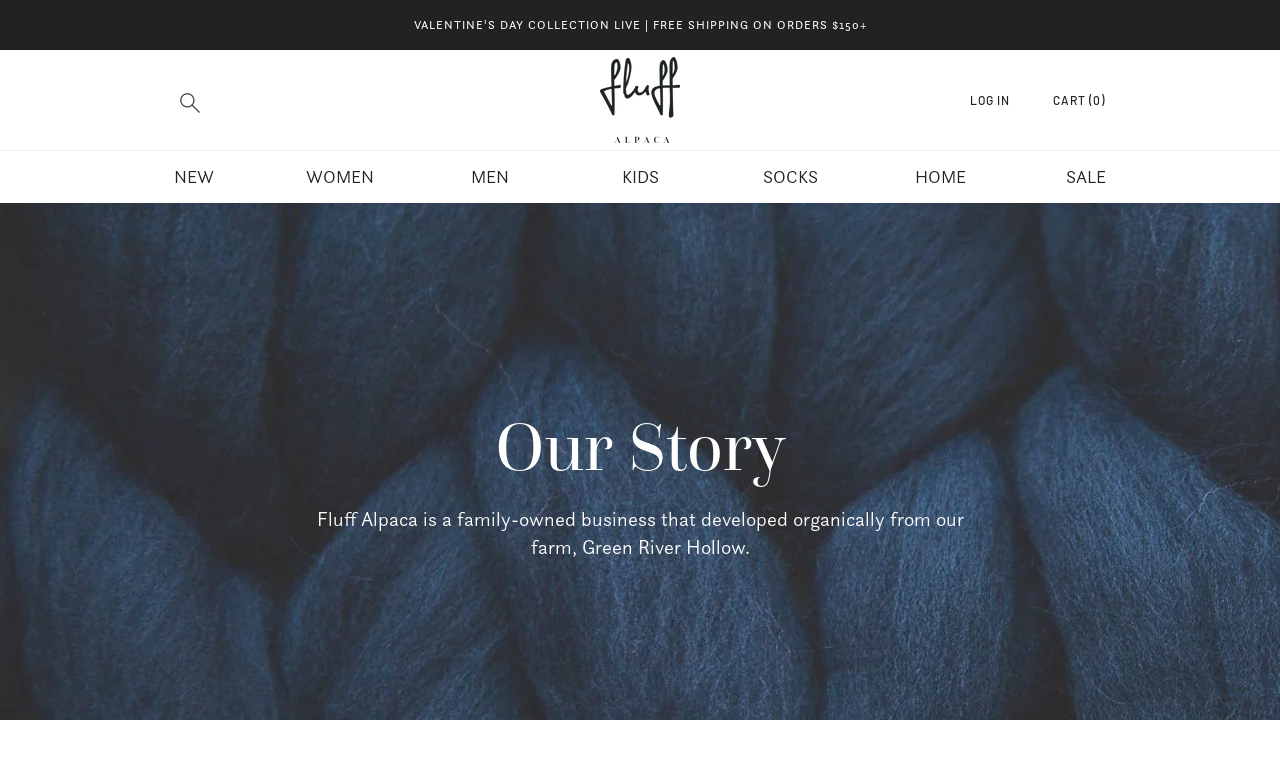

--- FILE ---
content_type: text/css
request_url: https://fluffalpaca.com/cdn/shop/t/105/assets/stylescss.scss.css?v=51399759906335864721769837698
body_size: 26542
content:
/** Shopify CDN: Minification failed

Line 956:2 "text-decoraiton" is not a known CSS property
Line 2863:6 "margn" is not a known CSS property
Line 4037:29 Unexpected "{"
Line 5539:4 "marign-bottom" is not a known CSS property

**/
/*============================================================================
#Typography
============================================================================*/
@font-face {
  font-family: "PT Serif";
  font-weight: 700;
  font-style: normal;
  src: url("//fluffalpaca.com/cdn/fonts/pt_serif/ptserif_n7.05b01f581be1e3c8aaf548f8c90656344869b497.woff2") format("woff2"), url("//fluffalpaca.com/cdn/fonts/pt_serif/ptserif_n7.f17e4873a71012cbec67e4ce660216ff0a1a81c8.woff") format("woff"); }

@font-face {
  font-family: Trirong;
  font-weight: 400;
  font-style: normal;
  src: url("//fluffalpaca.com/cdn/fonts/trirong/trirong_n4.46b40419aaa69bf77077c3108d75dad5a0318d4b.woff2") format("woff2"), url("//fluffalpaca.com/cdn/fonts/trirong/trirong_n4.97753898e63cd7e164ad614681eba2c7fe577190.woff") format("woff"); }

@font-face {
  font-family: Merriweather;
  font-weight: 400;
  font-style: normal;
  src: url("//fluffalpaca.com/cdn/fonts/merriweather/merriweather_n4.349a72bc63b970a8b7f00dc33f5bda2ec52f79cc.woff2") format("woff2"), url("//fluffalpaca.com/cdn/fonts/merriweather/merriweather_n4.5a396c75a89c25b516c9d3cb026490795288d821.woff") format("woff"); }

@font-face {
  font-family: Barlow;
  font-weight: 500;
  font-style: normal;
  src: url("//fluffalpaca.com/cdn/fonts/barlow/barlow_n5.a193a1990790eba0cc5cca569d23799830e90f07.woff2") format("woff2"), url("//fluffalpaca.com/cdn/fonts/barlow/barlow_n5.ae31c82169b1dc0715609b8cc6a610b917808358.woff") format("woff"); }

@font-face {
  font-family: Trirong;
  font-weight: 100;
  font-style: normal;
  src: url("//fluffalpaca.com/cdn/fonts/trirong/trirong_n1.56a32baff75ec0ececfccf1f93d80c9491f9e170.woff2") format("woff2"), url("//fluffalpaca.com/cdn/fonts/trirong/trirong_n1.1d3ae54ed1837bf2335a9947629973aaac550bae.woff") format("woff"); }

@font-face {
  font-family: Trirong;
  font-weight: 700;
  font-style: normal;
  src: url("//fluffalpaca.com/cdn/fonts/trirong/trirong_n7.a33ed6536f9a7c6d7a9d0b52e1e13fd44f544eff.woff2") format("woff2"), url("//fluffalpaca.com/cdn/fonts/trirong/trirong_n7.cdb88d0f8e5c427b393745c8cdeb8bc085cbacff.woff") format("woff"); }

@font-face {
  font-family: Merriweather;
  font-weight: 300;
  font-style: normal;
  src: url("//fluffalpaca.com/cdn/fonts/merriweather/merriweather_n3.8efef2c2243446146bbec5861b8d971319141ed0.woff2") format("woff2"), url("//fluffalpaca.com/cdn/fonts/merriweather/merriweather_n3.7c74617d1442a7324436bf598f2e8d3f9a77c046.woff") format("woff"); }

@font-face {
  font-family: Merriweather;
  font-weight: 700;
  font-style: normal;
  src: url("//fluffalpaca.com/cdn/fonts/merriweather/merriweather_n7.19270b7a7a551caaabc4ca9d96160fde1ff78390.woff2") format("woff2"), url("//fluffalpaca.com/cdn/fonts/merriweather/merriweather_n7.cd38b457ece1a89976a4da2d642ece091dc8235f.woff") format("woff"); }

@font-face {
  font-family: Merriweather;
  font-weight: 400;
  font-style: italic;
  src: url("//fluffalpaca.com/cdn/fonts/merriweather/merriweather_i4.f5b9cf70acd5cd4d838a0ca60bf8178b62cb1301.woff2") format("woff2"), url("//fluffalpaca.com/cdn/fonts/merriweather/merriweather_i4.946cfa27ccfc2ba1850f3e8d4115a49e1be34578.woff") format("woff"); }

@font-face {
  font-family: Merriweather;
  font-weight: 700;
  font-style: italic;
  src: url("//fluffalpaca.com/cdn/fonts/merriweather/merriweather_i7.f0c0f7ed3a3954dab58b704b14a01616fb5b0c9b.woff2") format("woff2"), url("//fluffalpaca.com/cdn/fonts/merriweather/merriweather_i7.0563ab59ca3ecf64e1fcde02f520f39dcec40efd.woff") format("woff"); }

@font-face {
  font-family: Barlow;
  font-weight: 700;
  font-style: normal;
  src: url("//fluffalpaca.com/cdn/fonts/barlow/barlow_n7.691d1d11f150e857dcbc1c10ef03d825bc378d81.woff2") format("woff2"), url("//fluffalpaca.com/cdn/fonts/barlow/barlow_n7.4fdbb1cb7da0e2c2f88492243ffa2b4f91924840.woff") format("woff"); }

/*============================================================================
#Normalize
==============================================================================*/
*, input, :before, :after {
  -webkit-box-sizing: border-box;
  -moz-box-sizing: border-box;
  -ms-box-sizing: border-box;
  box-sizing: border-box; }

html, body {
  padding: 0;
  margin: 0;
  font-weight: 300; }

article, aside, details, figcaption, figure, footer, header, hgroup, main, nav, section, summary {
  display: block; }

audio, canvas, progress, video {
  display: inline-block;
  vertical-align: baseline; }

input[type="number"]::-webkit-inner-spin-button,
input[type="number"]::-webkit-outer-spin-button {
  height: auto; }

input[type="search"]::-webkit-search-cancel-button,
input[type="search"]::-webkit-search-decoration {
  -webkit-appearance: none; }

ul {
  list-style: none;
  margin: 0;
  padding: 0; }

img {
  max-width: 100%;
  border: none; }

a, #instafeed .instaItem-link span, .header-cart-item-options button {
  text-decoration: none;
  color: inherit; }

a:active, #instafeed .instaItem-link span:active, .header-cart-item-options button:active, a:hover, #instafeed .instaItem-link span:hover, .header-cart-item-options button:hover {
  outline: 0; }

abbr[title] {
  border-bottom: 1px dotted; }

b, strong {
  font-weight: 700; }

/*============================================================================
#breakpoints
==============================================================================*/
/*============================================================================
#flexbox
==============================================================================*/
/*============================================================================
Prefixer mixin for generating vendor prefixes:
- Based on https://github.com/thoughtbot/bourbon/blob/master/app/assets/stylesheets/addons/_prefixer.scss
- Usage:

// Input:
.element {
  @include prefixer(transform, scale(1), ms webkit spec);
}

// Output:
.element {
  -ms-transform: scale(1);
  -webkit-transform: scale(1);
  transform: scale(1);
}
==============================================================================*/
/*============================================================================
# animation
============================================================================*/
@-webkit-keyframes "pan" {
  from {
    -webkit-transform: scale(1);
    -moz-transform: scale(1);
    -ms-transform: scale(1);
    -o-transform: scale(1);
    transform: scale(1); }

  to {
    -webkit-transform: scale(1.08);
    -moz-transform: scale(1.08);
    -ms-transform: scale(1.08);
    -o-transform: scale(1.08);
    transform: scale(1.08); } }

@keyframes "pan" {
  from {
    -webkit-transform: scale(1);
    -moz-transform: scale(1);
    -ms-transform: scale(1);
    -o-transform: scale(1);
    transform: scale(1); }

  to {
    -webkit-transform: scale(1.08);
    -moz-transform: scale(1.08);
    -ms-transform: scale(1.08);
    -o-transform: scale(1.08);
    transform: scale(1.08); } }

/*============================================================================
#grid layout
==============================================================================*/
.gridJustify {
  display: -webkit-box;
  display: -webkit-flex;
  display: -moz-flex;
  display: -ms-flexbox;
  display: flex;
  -webkit-flex-flow: row wrap;
  -moz-flex-flow: row wrap;
  -ms-flex-flow: row wrap;
  flex-flow: row wrap;
  -webkit-box-align: center;
  -ms-flex-align: center;
  -webkit-align-items: center;
  -moz-align-items: center;
  align-items: center; }
  .gridJustify:not(.centerColumns) {
    -webkit-box-pack: justify;
    -ms-flex-pack: justify;
    -webkit-justify-content: space-between;
    -moz-justify-content: space-between;
    justify-content: space-between; }
  .gridJustify.centerColumns {
    -webkit-box-pack: center;
    -ms-flex-pack: center;
    -webkit-justify-content: center;
    -moz-justify-content: center;
    justify-content: center; }

.gridAlignTop {
  display: -webkit-box;
  display: -webkit-flex;
  display: -moz-flex;
  display: -ms-flexbox;
  display: flex;
  -webkit-flex-flow: row wrap;
  -moz-flex-flow: row wrap;
  -ms-flex-flow: row wrap;
  flex-flow: row wrap;
  -webkit-box-pack: center;
  -ms-flex-pack: center;
  -webkit-justify-content: center;
  -moz-justify-content: center;
  justify-content: center;
  -webkit-box-align: start;
  -ms-flex-align: start;
  -webkit-align-items: flex-start;
  -moz-align-items: flex-start;
  align-items: flex-start; }

.gridAlignLeft {
  display: -webkit-box;
  display: -webkit-flex;
  display: -moz-flex;
  display: -ms-flexbox;
  display: flex;
  -webkit-flex-flow: row wrap;
  -moz-flex-flow: row wrap;
  -ms-flex-flow: row wrap;
  flex-flow: row wrap;
  -webkit-box-pack: start;
  -ms-flex-pack: start;
  -webkit-justify-content: flex-start;
  -moz-justify-content: flex-start;
  justify-content: flex-start;
  -webkit-box-align: center;
  -ms-flex-align: center;
  -webkit-align-items: center;
  -moz-align-items: center;
  align-items: center; }

.gridAlignTopLeft {
  display: -webkit-box;
  display: -webkit-flex;
  display: -moz-flex;
  display: -ms-flexbox;
  display: flex;
  -webkit-flex-flow: row wrap;
  -moz-flex-flow: row wrap;
  -ms-flex-flow: row wrap;
  flex-flow: row wrap;
  -webkit-box-align: start;
  -ms-flex-align: start;
  -webkit-align-items: flex-start;
  -moz-align-items: flex-start;
  align-items: flex-start; }

.gridTable {
  display: -webkit-box;
  display: -webkit-flex;
  display: -moz-flex;
  display: -ms-flexbox;
  display: flex;
  -webkit-flex-flow: row wrap;
  -moz-flex-flow: row wrap;
  -ms-flex-flow: row wrap;
  flex-flow: row wrap;
  -webkit-box-pack: center;
  -ms-flex-pack: center;
  -webkit-justify-content: center;
  -moz-justify-content: center;
  justify-content: center;
  -webkit-box-align: center;
  -ms-flex-align: center;
  -webkit-align-items: center;
  -moz-align-items: center;
  align-items: center;
  height: 100%; }

.grid {
  width: 100%;
  max-width: 1000px;
  margin: 0 auto; }

.flexGrid {
  padding: 0 30px; }
  @media screen and (max-width: 568px) {
    .flexGrid {
      padding: 0 10px; } }
  .flexGrid.flexItem:not(.flexGrid), .flexGrid .flexGrid:not(.cartRow):not(.flexItem) {
    padding-left: 0;
    padding-right: 0; }

.flexItem {
  padding-left: 15px;
  padding-right: 10px; }
  .flexItem.forceCenter {
    margin-left: auto;
    margin-right: auto; }

.alignCenter {
  text-align: center;
  float: none; }

.oneQuarter, #instafeed.flexItem-oneQuarter .flexItem {
  width: 25%; }

.threeQuarter {
  width: 75%; }

.oneThird, #instafeed.flexItem-oneThird .flexItem {
  width: 33.33%; }

.twoThird {
  width: 66.66%; }

.oneFifth {
  width: 20%; }

.oneFourth {
  width: 25%; }

.twoFifth {
  width: 40%; }

.threeFifth {
  width: 60%; }

.oneSixth {
  width: 16.66%; }

.ninth {
  width: 11.11%; }

.eightNinth {
  width: 88.88%; }

.twoFifteenth {
  width: 13.333%; }

.half, #instafeed.flexItem-half .flexItem {
  width: 50%; }

.fullSpan {
  width: 100%; }

.sectionWrap {
  padding-top: 80px;
  padding-bottom: 80px;
  text-align: center; }
  .sectionWrap.relatedItems {
    padding-top: 40px;
    padding-bottom: 40px; }

.sectionWrap.hasBlockTitle {
  padding-top: 80px;
  padding-bottom: 80px; }

.sectionWrap.halfGutter {
  padding-top: 10px;
  padding-bottom: 40px; }
  .sectionWrap.halfGutter.hasGrid {
    padding-top: 30px;
    padding-bottom: 30px; }
    .sectionWrap.halfGutter.hasGrid.noPagination {
      padding-bottom: 40px; }
  .sectionWrap.halfGutter.collectionTitle {
    text-align: left;
    padding-bottom: 0; }
  .sectionWrap.halfGutter .genHeading {
    margin: 0; }
    .sectionWrap.halfGutter .genHeading + .rte {
      margin-top: 20px; }

@media screen and (max-width: 1200px) {
  .sectionWrap {
    padding-left: 0px;
    padding-right: 0px; } }
@media screen and (max-width: 800px) {
  .oneQuarter:not(.sideBar), #instafeed.flexItem-oneQuarter .flexItem:not(.sideBar) {
    width: 50%; }

  .oneThird:not(.keepWidth), #instafeed.flexItem-oneThird .flexItem:not(.keepWidth), .twoThird:not(.keepWidth), .half:not(.keepWidth), #instafeed.flexItem-half .flexItem:not(.keepWidth) {
    width: 100%; }

  .sectionWrap {
    padding-top: 40px;
    padding-bottom: 40px; }
    .sectionWrap.hasGrid {
      padding-top: 30px;
      padding-bottom: 30px; } }
@media screen and (max-width: 460px) {
  .oneQuarter:not(.sideBar), #instafeed.flexItem-oneQuarter .flexItem:not(.sideBar) {
    width: 100%; } }
/*============================================================================
#strip heros  / sections
============================================================================*/
.bgImage {
  position: relative;
  background-size: cover;
  background-repeat: no-repeat;
  background-position: center; }
  .bgImage svg {
    position: absolute;
    z-index: 1;
    top: 50%;
    left: 0;
    padding: 0 10%;
    box-sizing: border-box;
    width: 100%;
    -webkit-transform: translate3d(0, -50%, 0);
    transform: translate3d(0, -50%, 0); }

@media screen and (max-width: 800px) {
  .bgImage {
    display: none !important; } }
.stripHero {
  position: relative;
  width: 100%;
  overflow: hidden;
  background-repeat: no-repeat;
  background-size: cover;
  background-position: center; }
  .stripHero.fixedHeight {
    max-height: 500px; }
    .stripHero.fixedHeight:before {
      content: "";
      display: block;
      padding-top: 66.66%; }
  .stripHero.fixedBack {
    background-attachment: fixed; }
  .stripHero img {
    width: 100%; }

.mapWrap {
  margin: 20px auto 20px;
  height: 368px;
  position: relative; }
  .mapWrap .mapContainer {
    position: absolute;
    top: 0;
    left: 0;
    width: 100%;
    height: 100%;
    background: #eee; }

@media screen and (max-width: 800px) {
  .stripHero.fixedBack {
    background-attachment: local; } }
/*============================================================================
#Responsive images
============================================================================*/
.image-container {
  display: block;
  font-size: 0;
  line-height: 0; }
  .image-container img {
    width: 100%; }

.image-placeholder {
  background: #eeeeee; }
  .image-placeholder img {
    width: 100%; }

.image-placeholder-cover {
  background: #eeeeee;
  position: relative; }
  .image-placeholder-cover img {
    width: 100%; }
  .image-placeholder-cover img {
    display: block;
    position: absolute;
    width: 100%;
    height: 100%;
    object-fit: cover;
    font-family: "object-fit: cover"; }

.image-cover {
  display: block;
  position: absolute;
  width: 100%;
  height: 100%;
  object-fit: cover;
  font-family: "object-fit: cover"; }

.image-layers {
  position: relative; }
  .image-layers > * {
    position: absolute;
    top: 0;
    left: 0; }

.image-crossfade {
  position: relative; }
  .image-crossfade span {
    display: block;
    position: absolute;
    top: 0;
    width: 100%;
    height: 100%;
    transition: opacity .25s;
    background-color: #ffffff; }
  .image-crossfade span:last-of-type:not(:first-of-type):hover {
    opacity: 0; }

.box-ratio {
  display: block;
  width: 100%;
  height: 0;
  overflow: hidden;
  padding-bottom: 0; }

.image-box-ratio {
  display: block;
  width: 100%;
  height: 0;
  overflow: hidden;
  padding-bottom: 0;
  display: block;
  font-size: 0;
  line-height: 0; }
  .image-box-ratio img {
    width: 100%; }

.box-ratio--1-1 {
  display: block;
  width: 100%;
  height: 0;
  overflow: hidden;
  padding-bottom: 100%; }

.background-cover-full {
  background-repeat: no-repeat;
  background-position: center center;
  background-size: cover;
  position: absolute;
  top: 0;
  right: 0;
  bottom: 0;
  left: 0; }

.lazyload-fade {
  opacity: 0;
  -webkit-transition: opacity 400ms;
  -moz-transition: opacity 400ms;
  -ms-transition: opacity 400ms;
  -o-transition: opacity 400ms;
  transition: opacity 400ms; }

.lazyload-fade.lazyloaded {
  opacity: 1; }

.lazyload-fade.hover-scale {
  transition: opacity 400ms, transform 0.38s ease-out; }

/*============================================================================
#color
============================================================================*/
/*============================================================================
#Gen Styles
============================================================================*/
html {
  font-size: 62.5%; }

body {
  font-family: "questa-sans", Arial, sans-serif;
  font-size: 20px;
  color: #212322;
  position: relative;
  background: white;
  -webkit-font-smoothing: antialiased;
  -moz-osx-font-smoothing: grayscale; }

main {
  opacity: 1; }

.svg-placeholder svg * {
  fill: #AAA;
  stroke: #AAA; }

::-moz-selection {
  background: #212322;
  color: #fff; }

::selection {
  background: #212322;
  color: #fff; }

p {
  line-height: 2.8rem; }

label, a, #instafeed .instaItem-link span, .header-cart-item-options button, p, h1, h2, h3, h4, h5, h6, h7 {
  word-break: break-word; }

h1, h2, h3, h4, h5, h6, h7 {
  color: #4b858e;
  margin: 0 0 20px;
  font-family: "questa-grande", "Times New Roman", serif;
  font-weight: normal; }

h1 {
  font-size: 70px;
  line-height: 75px; }

.clearTitle:after {
  content: '';
  width: 30px;
  height: 6px;
  background: #212322;
  margin: 30px auto;
  display: block; }

hr {
  max-width: 920px;
  margin: 0 auto;
  border: none;
  border-bottom: 1px solid #eeeeee; }
  @media screen and (max-width: 1000px) {
    hr {
      max-width: calc(100% - 80px); } }
  @media screen and (max-width: 568px) {
    hr {
      max-width: calc(100% - 40px); } }

a:hover, #instafeed .instaItem-link span:hover, .header-cart-item-options button:hover {
  color: #080909; }

/*============================================================================
# Shopify Sections-specific
==============================================================================*/
#shopify-section-why-alpaca-bottom-chunk > .text-with-bottom-image__container .logo {
  padding-bottom: 100px;
  padding-top: 20px; }

.shopify-section.slideshow + .shopify-section .page-section-divider,
.shopify-section.featured-content + .shopify-section .page-section-divider,
.shopify-section.twitter-feed + .shopify-section .page-section-divider {
  display: none; }

.shopify-section:first-child .page-section-divider {
  display: none; }

.shopify-section.slideshow + .shopify-section.featured-grid, .shopify-section.featured-content + .shopify-section.featured-grid, .shopify-section.twitter-feed + .shopify-section.featured-grid {
  margin-top: 20px; }
.shopify-section.featured-grid + .shopify-section.featured-grid {
  margin-top: 0; }

/*============================================================================
# No JS
==============================================================================*/
.no-js .lazyload {
  display: none !important; }

.no-js .fullScreenSlider-controls {
  display: none; }

.no-js .shopify-section.slideshow .slickSlider ul li {
  display: none; }
  .no-js .shopify-section.slideshow .slickSlider ul li:first-child {
    display: block; }

.no-js .featured-grid-item-image {
  display: none; }

/*============================================================================
#RTE
==============================================================================*/
.rte {
  font-family: "questa-sans", Arial, sans-serif;
  line-height: 2.4rem; }
  .rte.leftAlign {
    text-align: left; }
  .rte p,
  .rte ul,
  .rte ol,
  .rte table {
    margin: 0 0 20px;
    line-height: 28px; }
  .rte ul ul {
    margin-bottom: 0; }
  .rte a, .rte #instafeed .instaItem-link span, #instafeed .instaItem-link .rte span, .rte .header-cart-item-options button, .header-cart-item-options .rte button {
    color: #212322;
    border-bottom: 1px solid #212322; }
    .rte a:hover, .rte #instafeed .instaItem-link span:hover, #instafeed .instaItem-link .rte span:hover, .rte .header-cart-item-options button:hover, .header-cart-item-options .rte button:hover, .rte a:focus, .rte #instafeed .instaItem-link span:focus, #instafeed .instaItem-link .rte span:focus, .rte .header-cart-item-options button:focus, .header-cart-item-options .rte button:focus {
      border-bottom: 1px solid; }
  .rte h1, .rte h4, .rte h5, .rte h6 {
    color: #212322;
    margin-top: 20px;
    margin-bottom: 20px; }
  .rte h2, .rte h3 {
    color: #212322;
    margin-top: 20px;
    margin-bottom: 20px; }
  .rte h1, .rte h2, .rte h3, .rte h4, .rte h5, .rte h6 {
    font-family: "questa-grande", "Times New Roman", serif !important;
    font-weight: 700; }
    .rte h1:first-child, .rte h2:first-child, .rte h3:first-child, .rte h4:first-child, .rte h5:first-child, .rte h6:first-child {
      margin-top: 0; }
    .rte h1 a, .rte h1 #instafeed .instaItem-link span, #instafeed .instaItem-link .rte h1 span, .rte h1 .header-cart-item-options button, .header-cart-item-options .rte h1 button, .rte h2 a, .rte h2 #instafeed .instaItem-link span, #instafeed .instaItem-link .rte h2 span, .rte h2 .header-cart-item-options button, .header-cart-item-options .rte h2 button, .rte h3 a, .rte h3 #instafeed .instaItem-link span, #instafeed .instaItem-link .rte h3 span, .rte h3 .header-cart-item-options button, .header-cart-item-options .rte h3 button, .rte h4 a, .rte h4 #instafeed .instaItem-link span, #instafeed .instaItem-link .rte h4 span, .rte h4 .header-cart-item-options button, .header-cart-item-options .rte h4 button, .rte h5 a, .rte h5 #instafeed .instaItem-link span, #instafeed .instaItem-link .rte h5 span, .rte h5 .header-cart-item-options button, .header-cart-item-options .rte h5 button, .rte h6 a, .rte h6 #instafeed .instaItem-link span, #instafeed .instaItem-link .rte h6 span, .rte h6 .header-cart-item-options button, .header-cart-item-options .rte h6 button {
      text-decoration: none; }
  .rte ul {
    padding-left: 20px;
    list-style: square outside; }
  .rte li {
    margin-bottom: 0; }
  .rte > p:last-child {
    margin-bottom: 0; }
  .rte table {
    table-layout: fixed; }
  .rte blockquote {
    border-left: 1px solid #212322;
    margin: 30px 0;
    padding: 10px 40px; }
    .rte blockquote *, .rte blockquote p {
      color: #A9A9A9;
      font-size: 2.4rem;
      font-style: italic;
      font-weight: 400;
      line-height: 140%;
      margin: 0; }

/*============================================================================
#headings
==============================================================================*/
.genHeading {
  font-size: 2.8rem;
  color: #4b858e;
  font-weight: 400;
  text-decoration: none;
  margin: 0 0 40px;
  line-height: 1; }

.genHeadingXL, .genHeadingXL > a, #instafeed .instaItem-link .genHeadingXL > span, .header-cart-item-options .genHeadingXL > button {
  font-size: 70px;
  font-family: "questa-grande", "Times New Roman", serif;
  color: #4b858e;
  font-weight: 400;
  text-decoration: none;
  margin: 0 0 40px;
  line-height: 1; }

@media screen and (max-width: 800px) {
  .genHeadingXL, .genHeadingXL > a, #instafeed .instaItem-link .genHeadingXL > span, .header-cart-item-options .genHeadingXL > button {
    font-size: 60px; } }
.blockTitle {
  line-height: 1;
  text-align: center;
  padding-top: 10px; }
  .blockTitle h1, .blockTitle .genHeading, .blockTitle .genHeadingXL {
    margin: 0 auto; }
  .blockTitle .rte {
    font-size: 2.3rem;
    font-weight: 300;
    margin: 40px auto 0;
    line-height: 2.8rem; }
    .blockTitle .rte p {
      line-height: 2.8rem; }
  .blockTitle.noTitle .rte {
    margin-top: 0; }

@media screen and (max-width: 800px) {
  .blockTitle {
    padding-bottom: 30px; } }
@media screen and (max-width: 568px) {
  .genHeadingXL {
    font-size: 2.8rem; } }
/*============================================================================
#Site border
==============================================================================*/
/*============================================================================
#tables
==============================================================================*/
table {
  width: 100%;
  border-collapse: collapse;
  border-spacing: 0; }

.table-wrap {
  max-width: 100%;
  overflow: auto;
  -webkit-overflow-scrolling: touch; }

th {
  font-weight: 700; }

th, td {
  text-align: left;
  padding: 10px;
  border: 1px solid #eeeeee; }

/*============================================================================
#forms
==============================================================================*/
form {
  margin: 0; }
  form ::placeholder {
    color: #212322 !important; }
  form input:not(.button):not(.linkButton):not(.btn):not([type="radio"]):not([type="checkbox"]):not(.cartUpdate):not(.qtyInput), form textarea {
    font-family: "questa-sans", Arial, sans-serif;
    font-weight: 100;
    border: 1px solid white;
    font-size: 1.8rem;
    color: #212322;
    padding: 5px 10px;
    width: 100%;
    outline: none;
    margin: 0 0 20px;
    text-transform: uppercase;
    -webkit-appearance: none; }
    form input:not(.button):not(.linkButton):not(.btn):not([type="radio"]):not([type="checkbox"]):not(.cartUpdate):not(.qtyInput):not(textarea), form textarea:not(textarea) {
      height: 44px;
      padding: 5px 10px;
      line-height: 48px; }
    form input:not(.button):not(.linkButton):not(.btn):not([type="radio"]):not([type="checkbox"]):not(.cartUpdate):not(.qtyInput)::-webkit-input-placeholder, form textarea::-webkit-input-placeholder {
      color: #929895; }
    form input:not(.button):not(.linkButton):not(.btn):not([type="radio"]):not([type="checkbox"]):not(.cartUpdate):not(.qtyInput):-moz-placeholder, form textarea:-moz-placeholder {
      color: #929895; }
    form input:not(.button):not(.linkButton):not(.btn):not([type="radio"]):not([type="checkbox"]):not(.cartUpdate):not(.qtyInput)::-moz-placeholder, form textarea::-moz-placeholder {
      color: #929895; }
    form input:not(.button):not(.linkButton):not(.btn):not([type="radio"]):not([type="checkbox"]):not(.cartUpdate):not(.qtyInput):-ms-input-placeholder, form textarea:-ms-input-placeholder {
      color: #929895; }
    form input:not(.button):not(.linkButton):not(.btn):not([type="radio"]):not([type="checkbox"]):not(.cartUpdate):not(.qtyInput):focus, form textarea:focus {
      border-color: #212322; }
  form p label {
    margin: 0 10px 0 0; }
  form textarea {
    padding: 10px; }

.form-select-wrapper {
  position: relative;
  display: block;
  width: 100%;
  padding: 5px 10px;
  margin: 0 0 15px;
  border: 1px solid #d4d4d4;
  background-color: #f6f6f6;
  font-size: 1.4rem;
  cursor: pointer;
  outline: none;
  font-family: "questa-sans", Arial, sans-serif;
  height: 50px;
  text-align: left; }
  .form-select-wrapper .selected-text {
    line-height: 40px; }
  .form-select-wrapper:after {
    content: "";
    position: absolute;
    right: 12px;
    top: 50%;
    margin-top: -1px;
    border-top: 3px solid #212322;
    border-left: 3px solid transparent;
    border-right: 3px solid transparent; }
  .form-select-wrapper select {
    position: absolute;
    top: 0;
    right: 0;
    bottom: 0;
    left: 0;
    z-index: 2;
    width: 100%;
    height: 100%;
    cursor: pointer;
    opacity: 0;
    -webkit-appearance: none; }

label {
  text-transform: uppercase;
  letter-spacing: 1px;
  font-size: 1.2rem;
  color: #757575;
  display: inline-block;
  margin: 0 0 10px 0;
  font-family: Barlow, sans-serif; }

@media screen and (max-width: 990px) {
  #contactUs div:first-child * {
    width: 100% !important; }
  #contactUs .contactForm {
    padding: 20px 0px !important; }
  #contactUs .contactUs__heading-section {
    padding: 10px 15px !important; }
  #contactUs label, #contactUs input {
    display: block; } }
#contactUs {
  display: flex;
  background-color: #F9F5EC; }
  #contactUs div {
    flex: 1; }
  #contactUs div:first-child {
    flex: 1;
    display: flex;
    flex-direction: column;
    justify-content: center;
    align-items: flex-end;
    padding: 10px 30px;
    min-height: 565px;
    background-size: cover; }
    #contactUs div:first-child * {
      width: 450px; }
  #contactUs .formWrap {
    align-items: flex-start !important; }
  #contactUs input, #contactUs textarea {
    height: 65px;
    max-width: 400px !important; }
  #contactUs textarea, #contactUs input:not(.button) {
    border: 1px solid #212322;
    background-color: #F9F5EC; }
  #contactUs label {
    color: #212322;
    font-size: 18px;
    font-weight: 300; }

@media screen and (min-width: 930px) and (max-width: 1024px) {
  #contactUs input, #contactUs textarea {
    max-width: 420px !important; } }
@media screen and (max-width: 800px) {
  #contactUs {
    flex-direction: column; }
    #contactUs input, #contactUs textarea {
      max-width: unset !important;
      width: 100%; }
    #contactUs .contact-heading {
      margin-bottom: 10px; }
    #contactUs div:first-child {
      align-items: flex-start;
      min-height: unset; } }
.formWrap.contactForm {
  padding-top: 40px;
  padding-bottom: 40px; }
.formWrap .button {
  width: 100%; }
.formWrap input[type="checkbox"] {
  margin: 0;
  vertical-align: middle; }
.formWrap form a, .formWrap form #instafeed .instaItem-link span, #instafeed .instaItem-link .formWrap form span, .formWrap form .header-cart-item-options button, .header-cart-item-options .formWrap form button {
  display: block;
  color: #212322;
  margin: 20px auto 0;
  text-decoraiton: underline; }
.formWrap label:not(.showLabel) {
  text-align: left;
  margin: 0 0 10px; }
.formWrap label .showLabel {
  display: inline-block;
  vertical-align: middle;
  margin: 0 0 0 10px; }
.formWrap .pagination {
  padding: 0; }
  .formWrap .pagination span:not(:last-child) {
    margin: 0 10px 0 0; }
.formWrap .errors {
  color: red;
  padding: 0 0 20px; }

.addressLabel {
  max-width: 350px;
  border-bottom: 1px solid #eeeeee;
  margin: 0 auto 20px auto; }

input.qtyInput {
  width: 40px;
  height: 40px;
  border: 1px solid #eeeeee;
  padding: 2px 0px 2px 4px;
  margin: 0 auto;
  display: block;
  text-align: center;
  outline: none; }
  input.qtyInput:focus ::-webkit-inner-spin-button {
    opacity: 1; }

/*============================================================================
#modal
==============================================================================*/
.modal {
  margin-top: 65px;
  max-width: 800px !important;
  padding: 15px 7px; }

@media screen and (max-width: 525px) {
  .modal {
    padding: 15px 10px !important; }
    .modal table {
      font-size: 14px; }
    .modal th, .modal td {
      padding: 5px; }

  .blocker {
    padding: 0px !important; } }
@media screen and (max-width: 370px) {
  .modal table {
    font-size: 12px; } }
/*============================================================================
#butons
==============================================================================*/
.button {
  color: #212322;
  background-color: #FF7F5F;
  border: 2px solid #FF7F5F;
  cursor: pointer;
  line-height: 4rem;
  font-weight: 300;
  font-size: 1.8rem;
  letter-spacing: 1px;
  border-radius: 0;
  outline: none;
  -webkit-appearance: none;
  text-align: center;
  padding: 0 20px;
  text-transform: uppercase;
  display: inline-block;
  font-family: inherit; }
  .button:hover {
    background: #ffa892;
    color: #fff; }
  .button.disabled, .button[disabled] {
    background-color: #212322;
    border-color: #212322;
    color: white;
    cursor: not-allowed; }

.button.secondary {
  background: transparent;
  border: 1px solid #757575;
  color: #757575;
  text-decoration: none !important; }
  .button.secondary:hover {
    background: transparent;
    color: #212322; }

.button.tranBack {
  color: #fff;
  background: transparent;
  border: 2px solid #fff; }

.button.linkButton {
  color: #212322;
  border: none;
  outline: none;
  display: inline-block;
  -webkit-appearance: none;
  text-decoration: underline;
  height: auto;
  background: none;
  font-weight: 400;
  cursor: pointer;
  font-size: 1.4rem;
  text-transform: none;
  letter-spacing: 0; }

/*============================================================================
#header
==============================================================================*/
header {
  -webkit-transition: all 300ms ease;
  -moz-transition: all 300ms ease;
  -ms-transition: all 300ms ease;
  -o-transition: all 300ms ease;
  transition: all 300ms ease;
  background: white;
  width: 100%;
  border-bottom: 1px solid #ffffff;
  box-shadow: 0 1px 1px -1px rgba(0, 0, 0, 0.3);
  position: relative;
  z-index: 999; }
  header .header-grid {
    position: relative; }
  header.sticky {
    position: fixed;
    top: 0;
    left: 0; }
    header.sticky + .announcement-bar {
      position: fixed;
      top: 120px;
      left: 0;
      width: 100%;
      z-index: 998; }
  header svg {
    vertical-align: middle;
    height: 20px; }
  header svg * {
    -webkit-transition: all 300ms ease;
    -moz-transition: all 300ms ease;
    -ms-transition: all 300ms ease;
    -o-transition: all 300ms ease;
    transition: all 300ms ease;
    fill: #3a3d3c;
    stroke: none; }
  header svg path {
    -webkit-transition: all 300ms ease;
    -moz-transition: all 300ms ease;
    -ms-transition: all 300ms ease;
    -o-transition: all 300ms ease;
    transition: all 300ms ease;
    fill: #3a3d3c;
    stroke: none; }
  header .leftMenu {
    padding-right: 0; }
    header .leftMenu > a, header #instafeed .instaItem-link .leftMenu > span, #instafeed .instaItem-link header .leftMenu > span, header .header-cart-item-options .leftMenu > button, .header-cart-item-options header .leftMenu > button {
      display: inline-block;
      vertical-align: middle;
      margin-right: 40px;
      width: 20px; }
  header .rightMenu {
    color: #212322;
    font-family: Barlow, sans-serif;
    padding-left: 0;
    text-align: right;
    font-size: 1.2rem;
    text-transform: uppercase;
    letter-spacing: 1px; }
    header .rightMenu a, header .rightMenu #instafeed .instaItem-link span, #instafeed .instaItem-link header .rightMenu span, header .rightMenu .header-cart-item-options button, .header-cart-item-options header .rightMenu button {
      -webkit-transition: all 300ms ease;
      -moz-transition: all 300ms ease;
      -ms-transition: all 300ms ease;
      -o-transition: all 300ms ease;
      transition: all 300ms ease; }
    header .rightMenu > div {
      position: relative;
      display: inline-block;
      margin-left: 40px; }
  header .logo {
    -webkit-transition: all 300ms ease;
    -moz-transition: all 300ms ease;
    -ms-transition: all 300ms ease;
    -o-transition: all 300ms ease;
    transition: all 300ms ease;
    position: absolute;
    top: 50%;
    left: 50%;
    -ms-transform: translate(-50%, -50%);
    -webkit-transform: translate(-50%, -50%);
    transform: translate(-50%, -50%);
    color: #212322;
    font-family: "PT Serif", serif;
    text-align: center;
    font-weight: 700;
    font-size: 3.1rem;
    margin: 0;
    max-height: 100%;
    padding: 0; }
    header .logo img {
      max-width: 100%;
      display: block;
      margin: 0 auto; }
      header .logo img.is-white {
        display: none; }
  header.isTran {
    background-color: transparent; }
    header.isTran .logo img.has-white {
      display: none; }
    header.isTran .logo img.is-white {
      display: block; }
    header.isTran .header-account:hover,
    header.isTran .header-cart-wrapper-inner > a:hover,
    header.isTran #instafeed .instaItem-link .header-cart-wrapper-inner > span:hover,
    #instafeed .instaItem-link header.isTran .header-cart-wrapper-inner > span:hover,
    header.isTran .header-cart-item-options .header-cart-wrapper-inner > button:hover,
    .header-cart-item-options header.isTran .header-cart-wrapper-inner > button:hover {
      color: inherit; }
    @media only screen and (max-width: 568px) {
      header.isTran .cartItemCount {
        color: inherit; } }
  header.active, header.scrolled {
    background: white;
    border-bottom: 1px solid white;
    box-shadow: 0 1px 1px -1px rgba(0, 0, 0, 0.3); }
    header.active svg *, header.scrolled svg * {
      fill: #3a3d3c !important; }
    header.active svg path, header.scrolled svg path {
      fill: #3a3d3c !important; }
    header.active .rightMenu, header.scrolled .rightMenu {
      color: #212322 !important; }
    header.active .burgerNav:not(.active) span, header.scrolled .burgerNav:not(.active) span {
      background: #3a3d3c !important; }
    header.active .logo, header.scrolled .logo {
      color: #212322 !important; }
    header.active .logo img.has-white, header.scrolled .logo img.has-white {
      display: block; }
    header.active .logo img.is-white, header.scrolled .logo img.is-white {
      display: none; }

.header-link {
  color: #212322; }
  .header-link:hover {
    color: #212322; }

.burgerNav {
  display: inline-block;
  height: 20px;
  width: 20px;
  position: relative;
  cursor: pointer;
  z-index: 999;
  vertical-align: middle;
  -webkit-transition: transform 300ms ease;
  -moz-transition: transform 300ms ease;
  -ms-transition: transform 300ms ease;
  -o-transition: transform 300ms ease;
  transition: transform 300ms ease;
  -ms-transition-delay: 300ms;
  -webkit-transition-delay: 300ms;
  transition-delay: 300ms; }
  .burgerNav span {
    -webkit-transition: all 300ms ease;
    -moz-transition: all 300ms ease;
    -ms-transition: all 300ms ease;
    -o-transition: all 300ms ease;
    transition: all 300ms ease;
    -ms-transition-delay: 0ms;
    -webkit-transition-delay: 0ms;
    transition-delay: 0ms;
    background: #3a3d3c;
    position: absolute;
    left: 0;
    width: 20px;
    height: 1px; }
    .burgerNav span:nth-child(1) {
      top: 25%; }
    .burgerNav span:nth-child(2) {
      top: 50%; }
    .burgerNav span:nth-child(3) {
      top: 75%; }
  .burgerNav.active {
    -ms-transform: rotate(90deg);
    -webkit-transform: rotate(90deg);
    transform: rotate(90deg);
    -ms-transition-delay: 0ms;
    -webkit-transition-delay: 0ms;
    transition-delay: 0ms; }
    .burgerNav.active span {
      -ms-transition-delay: 300ms;
      -webkit-transition-delay: 300ms;
      transition-delay: 300ms;
      background: #212322 !important; }
      .burgerNav.active span:nth-child(1) {
        top: 50%;
        -ms-transform: matrix(0.7071, -0.7071, 0.7071, 0.7071, 0, 0);
        -webkit-transform: matrix(0.7071, -0.7071, 0.7071, 0.7071, 0, 0);
        transform: matrix(0.7071, -0.7071, 0.7071, 0.7071, 0, 0); }
      .burgerNav.active span:nth-child(2) {
        opacity: 0; }
      .burgerNav.active span:nth-child(3) {
        top: 50%;
        -ms-transform: matrix(0.7071, 0.7071, -0.7071, 0.7071, 0, 0);
        -webkit-transform: matrix(0.7071, 0.7071, -0.7071, 0.7071, 0, 0);
        transform: matrix(0.7071, 0.7071, -0.7071, 0.7071, 0, 0); }

.burger-menu {
  font-size: 2.3rem;
  font-family: Barlow, sans-serif;
  font-weight: 300;
  background: #fff;
  color: #212322;
  position: absolute;
  top: 50%;
  left: 0;
  margin: -24px 0 0 26px;
  width: 20%;
  padding: 50px 15px 5px;
  z-index: 998;
  visibility: hidden;
  opacity: 0;
  border-radius: 2px;
  max-height: calc(100vh - 30px);
  overflow-y: auto;
  -webkit-transition: all 300ms ease-out;
  -moz-transition: all 300ms ease-out;
  -ms-transition: all 300ms ease-out;
  -o-transition: all 300ms ease-out;
  transition: all 300ms ease-out;
  -ms-transform: translateY(-5px);
  -webkit-transform: translateY(-5px);
  transform: translateY(-5px);
  -ms-transition-delay: 300ms;
  -webkit-transition-delay: 300ms;
  transition-delay: 300ms; }
  @media screen and (max-width: 1040px) {
    .burger-menu {
      width: 250px; } }
  @media screen and (max-width: 800px) {
    .burger-menu {
      display: block; } }
  @media screen and (min-width: 801px) {
    .burger-menu.nav-type--regular {
      display: none; } }
  @media screen and (max-width: 568px) {
    .burger-menu {
      margin-left: 6px; } }
  .burger-menu.active {
    -ms-transform: translateY(0);
    -webkit-transform: translateY(0);
    transform: translateY(0);
    -ms-transition-delay: 0ms;
    -webkit-transition-delay: 0ms;
    transition-delay: 0ms;
    visibility: visible;
    opacity: 1; }

.burger-menu-link {
  margin: 0;
  display: block;
  font-weight: 700;
  padding: 0 0 10px;
  line-height: 1;
  width: 100%;
  font-size: 1.4rem; }
  .burger-menu-link:hover {
    color: #212322; }

.burger-dropdown-link:after {
  font: normal normal normal 12px/1 FontAwesome;
  content: "\f078 ";
  display: inline-block;
  vertical-align: top;
  line-height: 1.2rem;
  float: right;
  font-size: 1rem; }

.burger-dropdown-list {
  display: none; }

.burger-dropdown-item {
  padding: 0 0 0 10px; }

.burger-dropdown-link.active:after {
  content: "\f077"; }
.burger-dropdown-link.active + .burger-dropdown-list {
  display: block; }

#headerSearch {
  -webkit-transition: all 300ms ease;
  -moz-transition: all 300ms ease;
  -ms-transition: all 300ms ease;
  -o-transition: all 300ms ease;
  transition: all 300ms ease;
  position: absolute;
  top: 0;
  left: 0;
  opacity: 0;
  visibility: hidden;
  height: 100%;
  line-height: 120px;
  z-index: 1000;
  width: 100%;
  background: #fff; }
  #headerSearch.active {
    opacity: 1;
    visibility: visible; }
  #headerSearch input {
    margin: -25px 0 0 0;
    position: absolute;
    top: 50%;
    left: 0;
    width: 95%;
    width: calc(100% - 50px);
    padding: 0 20px;
    border-color: transparent;
    background: transparent;
    font-size: 2.3rem;
    font-weight: 300; }
    #headerSearch input:focus {
      border-color: transparent; }
    #headerSearch input::-webkit-input-placeholder {
      color: #DADADA; }
    #headerSearch input:-moz-placeholder {
      color: #DADADA; }
    #headerSearch input::-moz-placeholder {
      color: #DADADA; }
    #headerSearch input:-ms-input-placeholder {
      color: #DADADA; }
  #headerSearch .button {
    position: absolute;
    right: 0;
    top: 50%;
    width: 50px;
    height: 50px;
    padding: 0;
    margin: -25px 0 0 0;
    line-height: 4rem; }
    #headerSearch .button svg {
      height: 20px;
      width: 20px;
      display: inline-block;
      vertical-align: middle; }
    #headerSearch .button svg * {
      stroke: #D4D4D4;
      fill: #D4D4D4; }
    #headerSearch .button svg path {
      fill: #D4D4D4; }

.announcement-bar {
  position: relative;
  z-index: 1;
  margin: 0;
  background: #212322;
  color: #fff;
  line-height: 50px;
  font-size: 1.2rem;
  width: 100%;
  padding: 0 10px;
  font-weight: 400;
  letter-spacing: 1px;
  text-align: center;
  width: 100%;
  display: inline-block;
  text-transform: uppercase;
  transition: all 0.1s ease-in; }
  .announcement-bar a, .announcement-bar #instafeed .instaItem-link span, #instafeed .instaItem-link .announcement-bar span, .announcement-bar .header-cart-item-options button, .header-cart-item-options .announcement-bar button {
    display: block; }
  .announcement-bar a:hover, .announcement-bar #instafeed .instaItem-link span:hover, #instafeed .instaItem-link .announcement-bar span:hover, .announcement-bar .header-cart-item-options button:hover, .header-cart-item-options .announcement-bar button:hover {
    color: #ffffff; }

/*============================================================================
#Menu
==============================================================================*/
.menu {
  -webkit-transition: all 300ms ease;
  -moz-transition: all 300ms ease;
  -ms-transition: all 300ms ease;
  -o-transition: all 300ms ease;
  transition: all 300ms ease;
  position: relative;
  text-align: center;
  width: 100%;
  color: #212322;
  border-top: 1px solid #EFEFEF; }
  @media screen and (max-width: 800px) {
    .menu {
      display: none; } }

.menu-list {
  height: 50px; }

.menu-link {
  line-height: 50px;
  font-size: 1.8rem;
  letter-spacing: 0.19px;
  text-transform: uppercase; }

.dropdown-list {
  -webkit-transition: all 300ms ease;
  -moz-transition: all 300ms ease;
  -ms-transition: all 300ms ease;
  -o-transition: all 300ms ease;
  transition: all 300ms ease;
  -ms-transform: scale(0.95);
  -webkit-transform: scale(0.95);
  transform: scale(0.95);
  width: 200px;
  padding: 17px 0;
  background: #ffffff;
  color: #212322;
  visibility: hidden;
  opacity: 0;
  text-align: left; }

.dropdown-list-1 {
  position: absolute;
  top: 50px;
  left: -10px;
  box-shadow: 0 1px 1px 0 rgba(0, 0, 0, 0.19); }
  .dropdown-list-1.position--left-side {
    left: auto;
    right: -10px; }

.dropdown-list-2 {
  position: absolute;
  top: -17px;
  left: 200px;
  box-shadow: 1px 1px 1px 0 rgba(0, 0, 0, 0.1); }
  .dropdown-list-2.position--left-side {
    left: auto;
    right: 100%;
    box-shadow: -1px 1px 1px 0 rgba(0, 0, 0, 0.1); }

.dropdown-item {
  position: relative;
  padding: 0px 45px; }

.dropdown-item:hover > .dropdown-list {
  -ms-transform: scale(1);
  -webkit-transform: scale(1);
  transform: scale(1);
  visibility: visible;
  opacity: 1; }

.dropdown-link {
  display: block;
  padding: 3px 20px; }

.grid.header-grid.flexGrid.gridJustify {
  max-width: 1010px !important; }

@media screen and (max-width: 800px) {
  header .header-grid {
    height: 79px;
    line-height: 79px;
    margin-top: 0; }
  header.sticky + .announcement-bar {
    top: 80px; }
  header #newsSignUp {
    display: none; }
  header #searchStore {
    margin-left: 20px; }
  header .leftMenu > a.burgerNav, header #instafeed .instaItem-link .leftMenu > span.burgerNav, #instafeed .instaItem-link header .leftMenu > span.burgerNav, header .header-cart-item-options .leftMenu > button.burgerNav, .header-cart-item-options header .leftMenu > button.burgerNav {
    display: inline-block !important; }
  header .logo {
    font-size: 2.8rem; }
    header .logo img {
      max-height: 100px; }
  header .rightMenu a.header-account, header .rightMenu #instafeed .instaItem-link span.header-account, #instafeed .instaItem-link header .rightMenu span.header-account, header .rightMenu .header-cart-item-options button.header-account, .header-cart-item-options header .rightMenu button.header-account {
    display: none; } }
@media screen and (max-width: 568px) {
  header .header-grid {
    padding: 0 10px; }
  header .logo {
    width: 50%;
    font-size: 2.2rem; }
  header .leftMenu {
    width: 25%; }
    header .leftMenu a, header .leftMenu #instafeed .instaItem-link span, #instafeed .instaItem-link header .leftMenu span, header .leftMenu .header-cart-item-options button, .header-cart-item-options header .leftMenu button {
      margin: 0; }
  header .rightMenu {
    width: 25%; }
    header .rightMenu > div {
      padding: 0;
      margin: 0; } }
@media screen and (max-width: 460px) {
  header .logo {
    font-size: 2rem; } }
/*============================================================================
#hero slider
==============================================================================*/
.slick-slider .slick-list, .slick-track, .slick-slide, .slick-slide img {
  -webkit-transform: translate3d(0, 0, 0);
  -moz-transform: translate3d(0, 0, 0);
  -ms-transform: none;
  -o-transform: translate3d(0, 0, 0);
  transform: none;
  -ms-appearance: none;
  -webkit-appearance: none;
  appearance: none; }

.slick-dots {
  position: absolute;
  bottom: 20px;
  left: 0;
  z-index: 99;
  width: 100%;
  text-align: center; }
  .slick-dots li {
    display: inline-block;
    margin: 0 10px; }
    .slick-dots li button {
      -webkit-display: none;
      outline: none;
      border: 1px solid #fff;
      background: transparent;
      width: 20px;
      height: 20px;
      display: block;
      font-size: 0rem; }
    .slick-dots li.slick-active button {
      background: #fff; }

.fullScreenSlider {
  position: relative;
  height: 100vh;
  text-align: center; }
  .fullScreenSlider svg * {
    opacity: 0.9; }
  .fullScreenSlider a:hover, .fullScreenSlider #instafeed .instaItem-link span:hover, #instafeed .instaItem-link .fullScreenSlider span:hover, .fullScreenSlider .header-cart-item-options button:hover, .header-cart-item-options .fullScreenSlider button:hover {
    color: inherit; }
  .fullScreenSlider ul {
    width: 100%; }
    .fullScreenSlider ul li {
      overflow: hidden;
      -webkit-transform: translate3d(0, 0, 0);
      transform: translate3d(0, 0, 0);
      -webkit-backface-visibility: none;
      backface-visibility: none;
      height: 100vh;
      width: 100%;
      position: relative;
      padding: 0px; }
      .fullScreenSlider ul li .bgImage {
        width: 100%;
        height: 100%;
        position: relative; }
        .fullScreenSlider ul li .bgImage .zoomProxy {
          height: 100%;
          width: 100%;
          position: absolute;
          top: 0;
          left: 0;
          background-size: cover;
          background-position: center;
          -webkit-animation-duration: 30s;
          animation-duration: 30s;
          -webkit-animation-fill-mode: both;
          animation-fill-mode: both;
          -webkit-animation-iteration-count: infinite;
          animation-iteration-count: infinite;
          -webkit-animation-name: pan;
          animation-name: pan;
          animation-direction: alternate;
          -moz-animation-direction: alternate;
          -webkit-animation-direction: alternate;
          -o-animation-direction: alternate;
          -ms-transform-origin: center;
          transform-origin: center;
          -webkit-transform-origin: center;
          -o-transform-origin: center; }
      .fullScreenSlider ul li .heroOverlay {
        -webkit-transform: translate3d(0, 0, 0);
        transform: translate3d(0, 0, 0);
        -webkit-backface-visibility: none;
        backface-visibility: none;
        position: absolute;
        top: 0;
        left: 0;
        width: 100%;
        height: 100%;
        padding: 0 40px; }
        @media screen and (max-width: 800px) {
          .fullScreenSlider ul li .heroOverlay {
            padding-top: 60px; } }
        @media screen and (min-width: 800px) {
          .fullScreenSlider ul li .heroOverlay {
            padding: 0 40px; } }
        @media screen and (min-width: 460px) {
          .fullScreenSlider ul li .heroOverlay {
            padding: 0 20px; } }
        .fullScreenSlider ul li .heroOverlay.align-left {
          text-align: left; }
        .fullScreenSlider ul li .heroOverlay.align-center {
          text-align: center; }
        .fullScreenSlider ul li .heroOverlay.align-right {
          text-align: right; }
        .fullScreenSlider ul li .heroOverlay .gridTable {
          max-width: 1000px;
          margin: 0 auto; }
        .fullScreenSlider ul li .heroOverlay .heroOverlayLink {
          position: absolute;
          top: 0;
          right: 0;
          bottom: 0;
          left: 0; }
        .fullScreenSlider ul li .heroOverlay h2 {
          font-size: 4.6rem;
          line-height: 6.4rem;
          font-weight: 400;
          text-decoration: none;
          position: relative;
          z-index: 0;
          width: 100%; }
          @media screen and (max-width: 800px) {
            .fullScreenSlider ul li .heroOverlay h2 {
              font-size: 2.8rem;
              line-height: 1.25; } }
        .fullScreenSlider ul li .heroOverlay h2 {
          margin-bottom: 0; }
          .fullScreenSlider ul li .heroOverlay h2 + h3 {
            margin-top: 0.75em; }
        .fullScreenSlider ul li .heroOverlay h3 {
          font-family: "questa-sans", Arial, sans-serif;
          margin-bottom: 0;
          font-size: 1.3em;
          font-weight: 400;
          color: white; }
          @media screen and (max-width: 800px) {
            .fullScreenSlider ul li .heroOverlay h3 {
              font-size: 1.2em; } }
        .fullScreenSlider ul li .heroOverlay p {
          margin: 0; }
        .fullScreenSlider ul li .heroOverlay .flexItem {
          padding-left: 0;
          padding-right: 0; }

.fullScreenSlider .inner.flexItem.paraTwo {
  width: 100%; }

.slideshowPlaceholderText {
  border-top: 40px solid;
  border-radius: 3px;
  display: block;
  margin: 0 auto; }
  .slideshowPlaceholderText.length-1 {
    width: 40%; }
  .slideshowPlaceholderText.length-2 {
    width: 50%; }
  .slideshowPlaceholderText.length-3 {
    width: 30%; }

span.control {
  position: absolute;
  top: 50%;
  margin: -25px 0 0 0;
  width: 53px;
  height: 53px;
  z-index: 1;
  background-color: #ffffff;
  border-radius: 53px;
  cursor: pointer;
  box-shadow: 0 1px 1px rgba(0, 0, 0, 0.29); }
  span.control svg {
    position: absolute;
    top: calc(50% - 7px);
    left: calc(50% - 3px);
    width: 8px;
    height: 16px;
    overflow: visible; }
    span.control svg,
    span.control svg * {
      fill: #929895;
      stroke: #929895; }
  span.control.prev {
    left: 15px; }
    span.control.prev svg {
      left: calc(50% - 5px); }
  span.control.next {
    right: 15px; }

.fullScreenSlider-controls {
  position: absolute;
  bottom: 40px;
  height: 30px;
  font-size: 0; }
  @media screen and (max-width: 568px) {
    .fullScreenSlider-controls {
      bottom: 30px; } }
  .fullScreenSlider-controls span.control {
    position: static;
    display: inline-block;
    width: 30px;
    height: 30px;
    margin: 0 0 0 10px;
    background-color: transparent;
    box-shadow: none; }
    .fullScreenSlider-controls span.control svg {
      position: static;
      width: 100%;
      height: 100%; }
      .fullScreenSlider-controls span.control svg * {
        fill: transparent;
        opacity: 1; }

/*============================================================================
#Index - About
==============================================================================*/
.homeAboutSection .grid {
  text-align: center;
  padding: 80px; }
.homeAboutSection h1 {
  color: #212322;
  font-size: 4.6rem;
  padding: 0 0 40px;
  margin: 0; }
.homeAboutSection p {
  font-family: "questa-sans", Arial, sans-serif;
  max-width: 780px;
  margin: 0 auto; }

/*============================================================================
#Index - asymetrical
==============================================================================*/
.asymSection svg {
  position: absolute;
  top: 50%;
  padding: 0 40px;
  box-sizing: border-box;
  width: 100%;
  -webkit-transform: translateY(-50%);
  transform: translateY(-50%); }
.asymSection .grid {
  padding: 80px 40px; }
.asymSection .outerWrap {
  position: relative;
  padding: 0; }
  .asymSection .outerWrap .innerWrap {
    position: relative;
    padding: 0 0 0 20%; }
    .asymSection .outerWrap .innerWrap .imgWrap {
      position: relative;
      width: 100%;
      overflow: hidden;
      display: block;
      background-repeat: no-repeat;
      background-size: cover;
      background-position: center;
      background-color: #212322; }
      .asymSection .outerWrap .innerWrap .imgWrap:before {
        content: "";
        display: block;
        padding-top: 100%; }
  .asymSection .outerWrap .sectionTitle {
    color: #212322;
    position: absolute;
    height: 100%; }
    .asymSection .outerWrap .sectionTitle p {
      max-width: 400px;
      line-height: 5.5rem;
      margin: 0; }
  .asymSection .outerWrap .sectionCopy div {
    margin: 0;
    font-family: "questa-sans", Arial, sans-serif;
    padding: 0;
    font-size: 2.3rem;
    font-weight: 300; }
    .asymSection .outerWrap .sectionCopy div > *:first-child {
      margin-top: 0; }
    .asymSection .outerWrap .sectionCopy div > *:last-child {
      margin-bottom: 0; }

.asymPlaceholderTextBlock {
  display: inline-block;
  width: 330px;
  height: 60px;
  background: #ddd;
  border-radius: 2px; }

.asymSection.layoutOne .outerWrap {
  margin-left: auto; }
  .asymSection.layoutOne .outerWrap .imgWrap:before {
    padding-top: 67%; }
  .asymSection.layoutOne .outerWrap .sectionTitle {
    top: 0;
    left: 0%;
    height: 100%; }
  .asymSection.layoutOne .outerWrap .sectionCopy {
    padding: 40px 0 0px 20%; }
    .asymSection.layoutOne .outerWrap .sectionCopy div {
      text-align: left; }

.asymSection.layoutTwo .outerWrap .imgWrap:before {
  padding-top: 124%; }
.asymSection.layoutTwo .outerWrap .sectionTitle {
  top: 25%;
  left: 0%;
  height: 100%; }
.asymSection.layoutTwo .outerWrap .sectionCopy {
  padding: 40px; }
  .asymSection.layoutTwo .outerWrap .sectionCopy div {
    text-align: left; }

.asymSection.layoutThree .outerWrap .innerWrap {
  padding: 0 33.33% 0 0%;
  width: 100%; }
.asymSection.layoutThree .outerWrap .imgWrap:before {
  padding-top: 67%; }
.asymSection.layoutThree .outerWrap .sectionTitle {
  top: 0;
  right: 0;
  width: 100%;
  height: 100%;
  padding: 0 0 40px; }
  .asymSection.layoutThree .outerWrap .sectionTitle p {
    position: absolute;
    right: 0;
    bottom: 28%;
    left: 60%; }
.asymSection.layoutThree .outerWrap .sectionCopy {
  width: 100%;
  padding: 40px 0 0 20%;
  text-align: left; }
  .asymSection.layoutThree .outerWrap .sectionCopy div {
    padding: 0;
    float: right; }

@media screen and (max-width: 1200px) {
  .asymSection .grid {
    padding: 80px 40px; } }
@media screen and (max-width: 800px) {
  .asymSection .outerWrap .sectionTitle {
    position: relative; }
    .asymSection .outerWrap .sectionTitle p {
      -webkit-transform: translateY(0) !important;
      transform: translateY(0) !important; }
  .asymSection .outerWrap .innerWrap {
    padding: 0; }
  .asymSection .grid {
    padding-top: 40px;
    padding-bottom: 40px; }
  .asymSection.layoutOne img, .asymSection.layoutTwo img, .asymSection.layoutThree img {
    width: 100%; }
  .asymSection.layoutOne .outerWrap .sectionTitle, .asymSection.layoutTwo .outerWrap .sectionTitle, .asymSection.layoutThree .outerWrap .sectionTitle {
    top: auto;
    left: auto;
    bottom: auto;
    margin: 0;
    padding: 0; }
    .asymSection.layoutOne .outerWrap .sectionTitle p, .asymSection.layoutTwo .outerWrap .sectionTitle p, .asymSection.layoutThree .outerWrap .sectionTitle p {
      width: 100%;
      margin: 20px 0;
      max-width: none;
      position: relative;
      bottom: auto;
      left: auto; }
  .asymSection.layoutOne .outerWrap .sectionCopy, .asymSection.layoutTwo .outerWrap .sectionCopy, .asymSection.layoutThree .outerWrap .sectionCopy {
    padding: 0; }
    .asymSection.layoutOne .outerWrap .sectionCopy div, .asymSection.layoutTwo .outerWrap .sectionCopy div, .asymSection.layoutThree .outerWrap .sectionCopy div {
      padding: 0; }
  .asymSection.layoutOne .outerWrap .innerWrap, .asymSection.layoutTwo .outerWrap .innerWrap, .asymSection.layoutThree .outerWrap .innerWrap {
    padding: 0; } }
/*============================================================================
#Index / full page sections
============================================================================*/
.fullPageSectionsWrap.atBottom .fullPageSection .bgImage.screenLock {
  position: absolute;
  top: auto !important;
  left: 0;
  bottom: 0; }

.fullPageSection {
  width: 100%;
  height: 100vh;
  position: relative;
  font-size: 0; }
  .fullPageSectionsWrap:not(.no-top-border) .fullPageSection:first-child .content {
    border-top: 1px solid #eeeeee; }
  .fullPageSectionsWrap:not(.no-bottom-border) .fullPageSection:last-child .content {
    border-bottom: 1px solid #eeeeee; }
  @media screen and (min-width: 801px) {
    .fullPageSectionsWrap .fullPageSection.align-image-full-left:last-child .content, .fullPageSectionsWrap .fullPageSection.align-image-full-right:last-child .content {
      border-bottom: 0; } }
  .fullPageSection .bgImage img {
    display: block; }
    @media screen and (min-width: 801px) {
      .fullPageSection .bgImage img {
        display: none; } }
  .fullPageSection.align-image-left .bgImage,
  .fullPageSection.align-image-left .content, .fullPageSection.align-image-right .bgImage,
  .fullPageSection.align-image-right .content {
    position: relative;
    top: 0;
    left: 0;
    display: inline-block;
    height: 100%; }
    @media screen and (min-width: 801px) {
      .fullPageSection.align-image-left .bgImage,
      .fullPageSection.align-image-left .content, .fullPageSection.align-image-right .bgImage,
      .fullPageSection.align-image-right .content {
        width: 50%; } }
  .fullPageSection.align-image-left .bgImage, .fullPageSection.align-image-right .bgImage {
    background-size: cover; }
  @media screen and (min-width: 801px) {
    .fullPageSection.align-image-left.fixed-image .bgImage, .fullPageSection.align-image-right.fixed-image .bgImage {
      position: fixed; } }
  @media screen and (min-width: 801px) {
    .fullPageSection.align-image-left .bgImage {
      left: 0; }
    .fullPageSection.align-image-left.fixed-image .content {
      left: 50%; }
    .fullPageSection.align-image-right .bgImage {
      left: 0; }
    .fullPageSection.align-image-right .content {
      float: left; }
    .fullPageSection.align-image-right.fixed-image .bgImage {
      left: 50%; }
    .fullPageSection.align-image-full-left.fixed-image .bgImage, .fullPageSection.align-image-full-right.fixed-image .bgImage {
      background-attachment: fixed; }
    .fullPageSection.align-image-full-left .bgImage, .fullPageSection.align-image-full-right .bgImage {
      height: 100%; } }
  .fullPageSection .linkOverlay {
    position: absolute;
    top: 0;
    right: 0;
    bottom: 0;
    left: 0; }
    @media screen and (max-width: 800px) {
      .fullPageSection .linkOverlay {
        display: none; } }
  .fullPageSection .content {
    z-index: 1;
    padding: 80px;
    text-align: left; }
    .fullPageSection .content .inner {
      position: absolute;
      top: 50%;
      z-index: 1;
      left: 80px;
      width: calc(100% - 160px);
      display: block;
      -ms-transform: translate3d(0%, -50%, 0);
      -webkit-transform: translate3d(0%, -50%, 0);
      transform: translate3d(0%, -50%, 0);
      -ms-transform: translate(0%, -50%);
      -webkit-transform: translate(0%, -50%);
      transform: translate(0%, -50%); }
    .fullPageSection .content .genHeadingXL {
      line-height: 5.5rem;
      margin-bottom: 25px; }
      @media screen and (min-width: 801px) {
        .fullPageSection .content .genHeadingXL {
          max-width: 410px; } }
    .fullPageSection .content p {
      font-family: "questa-sans", Arial, sans-serif;
      margin: 0;
      padding: 0;
      font-size: 2.3rem;
      font-weight: 300; }
      @media screen and (min-width: 801px) {
        .fullPageSection .content p {
          max-width: 410px; } }
  @media screen and (min-width: 801px) {
    .fullPageSection.align-image-full-right .content .inner {
      text-align: right; } }
  .fullPageSection.align-image-full-right .content .inner .genHeadingXL,
  .fullPageSection.align-image-full-right .content .inner p {
    margin-left: auto; }
  @media screen and (min-width: 801px) {
    .fullPageSection.align-image-full-left .content, .fullPageSection.align-image-full-right .content {
      background-color: transparent !important; } }
  .fullPageSection .button {
    margin-top: 50px; }
    .fullPageSection .button.alternate {
      background-color: transparent;
      border: 1px solid; }
      .fullPageSection .button.alternate:hover {
        color: white; }

.fullPagePlaceholderTitleBlock,
.fullPagePlaceholderParagraphBlock {
  display: block;
  background: #ddd;
  border-radius: 2px;
  width: 300px; }
  @media only screen and (max-width: 800px) {
    .fullPagePlaceholderTitleBlock,
    .fullPagePlaceholderParagraphBlock {
      width: 100%; } }

.fullPagePlaceholderTitleBlock {
  height: 60px; }

.fullPagePlaceholderParagraphBlock {
  position: relative;
  height: 80px; }
  .fullPagePlaceholderParagraphBlock:after {
    content: '';
    position: absolute;
    bottom: -14px;
    left: 0;
    display: block;
    width: 220px;
    height: 15px;
    background-color: #ddd;
    border-bottom-left-radius: 2px;
    border-bottom-right-radius: 2px; }

@media screen and (max-width: 1040px) {
  .fullPageSection .content {
    padding: 40px; }
    .fullPageSection .content .inner {
      left: 40px;
      width: calc(100% - 80px); } }
@media screen and (max-width: 800px) {
  .fullPageSectionsWrap.atBottom .fullPageSection .bgImage.screenLock,
  .fullPageSectionsWrap .fullPageSection .bgImage.screenLock {
    height: 100vh;
    min-height: 563px;
    position: relative;
    top: auto;
    left: auto; }
    .fullPageSectionsWrap.atBottom .fullPageSection .bgImage.screenLock.fixedPosition,
    .fullPageSectionsWrap .fullPageSection .bgImage.screenLock.fixedPosition {
      width: 100%; }

  .fullPageSection {
    height: auto;
    min-height: 0; }
    .fullPageSection .bgImage {
      height: 100vh;
      min-height: 563px;
      position: relative;
      top: auto;
      left: auto; }
      .fullPageSection .bgImage:not(.fixedPosition) {
        background-attachment: local; }
      .fullPageSection .bgImage.fixedPosition {
        width: 100%;
        height: auto !important; }
        .fullPageSection .bgImage.fixedPosition.svg-placeholder {
          height: 50vw !important; }
        .fullPageSection .bgImage.fixedPosition.svg-placeholder + .content {
          padding-bottom: 55px; }
    .fullPageSection .content {
      background: #fff;
      padding: 80px 20px;
      height: auto;
      position: relative;
      top: auto;
      left: auto;
      width: 100%; }
      .fullPageSection .content .inner {
        width: 100%;
        position: relative;
        top: auto;
        left: auto;
        -ms-transform: translate3d(0%, 0%, 0);
        -webkit-transform: translate3d(0%, 0%, 0);
        transform: translate3d(0%, 0%, 0);
        -ms-transform: translate(0%, 0%);
        -webkit-transform: translate(0%, 0%);
        transform: translate(0%, 0%); } }
    @media only screen and (max-width: 800px) and (max-width: 800px) {
      .fullPageSection .content {
        padding-top: 40px;
        padding-bottom: 40px; } }
@media screen and (max-width: 460px) {
  .fullPageSection .bgImage {
    height: auto;
    min-height: initial;
    padding-top: 60%; } }
@media screen and (max-width: 568px) {
  .asymSection .outerWrap .sectionTitle p, .fullPageSection .content .genHeadingXL {
    line-height: 3.3rem; } }
/*============================================================================
#Index / Featured grid
============================================================================*/
.featured-grid-wrapper {
  display: -webkit-box;
  display: -webkit-flex;
  display: -moz-flex;
  display: -ms-flexbox;
  display: flex;
  -webkit-flex-flow: row wrap;
  -moz-flex-flow: row wrap;
  -ms-flex-flow: row wrap;
  flex-flow: row wrap;
  -webkit-box-pack: center;
  -ms-flex-pack: center;
  -webkit-justify-content: center;
  -moz-justify-content: center;
  justify-content: center;
  -webkit-box-align: start;
  -ms-flex-align: start;
  -webkit-align-items: flex-start;
  -moz-align-items: flex-start;
  align-items: flex-start;
  padding-bottom: 20px;
  padding: 80px 40px 60px 40px; }
  @media screen and (max-width: 568px) {
    .featured-grid-wrapper {
      padding: 40px 20px 20px 20px; } }

.shopify-section:first-child.featured-grid .featured-grid-wrapper {
  padding-top: 20px; }

.featured-grid-item {
  margin-bottom: 20px;
  padding-right: 10px;
  padding-left: 10px; }
  .featured-grid-item.no-padding-left {
    padding-left: 0; }
  .featured-grid-item.no-padding-right {
    padding-right: 0; }
  @media screen and (max-width: 800px) {
    .featured-grid-item.oneQuarter, #instafeed.flexItem-oneQuarter .featured-grid-item.flexItem, .featured-grid-item.threeQuarter, .featured-grid-item.pseudo-half, .featured-grid-item.half, #instafeed.flexItem-half .featured-grid-item.flexItem, .featured-grid-item.fullSpan {
      width: 100%;
      padding-right: 0;
      padding-left: 0; }
    .featured-grid-item.has-text {
      margin-bottom: 0; } }
  @media screen and (min-width: 801px) {
    .featured-grid-item.has-link:hover figcaption {
      background-color: white; } }
  .featured-grid-item .link-overlay {
    position: absolute;
    top: 0;
    right: 0;
    bottom: 0;
    left: 0; }
  .featured-grid-item figure {
    position: relative;
    margin: 0; }
  .featured-grid-item .featured-grid-item-image {
    background-color: #f8f8f8;
    width: 100%;
    height: 100%;
    backface-visibility: hidden;
    -webkit-transition: all 400ms ease;
    -moz-transition: all 400ms ease;
    -ms-transition: all 400ms ease;
    -o-transition: all 400ms ease;
    transition: all 400ms ease; }
    .featured-grid-item .featured-grid-item-image::before {
      content: "";
      display: block;
      padding-top: 33.333vw; }
    .featured-grid-item .featured-grid-item-image.placeholder {
      position: relative;
      background-color: #DADADA; }
    .featured-grid-item .featured-grid-item-image .svg-placeholder {
      position: absolute;
      top: 50%;
      right: 0;
      left: 0;
      transform: translateY(-50%); }
      .featured-grid-item .featured-grid-item-image .svg-placeholder svg {
        display: block;
        max-height: 400px; }
  .featured-grid-item.height-double .featured-grid-item-image::before {
    padding-top: calc(66.666vw + 10px * 2); }
    @media screen and (max-width: 800px) {
      .featured-grid-item.height-double .featured-grid-item-image::before {
        padding-top: 133.333vw; } }
  @media screen and (max-width: 800px) {
    .featured-grid-item.oneQuarter .featured-grid-item-image::before, #instafeed.flexItem-oneQuarter .featured-grid-item.flexItem .featured-grid-item-image::before {
      padding-top: 133.333vw; }
    .featured-grid-item.pseudo-half .featured-grid-item-image::before {
      padding-top: 66.666vw; } }
  .featured-grid-item img {
    display: none; }
  .featured-grid-item figcaption {
    font-family: "questa-sans", Arial, sans-serif;
    position: absolute;
    bottom: 20px;
    max-width: 60%;
    padding: 22px 30px;
    background-color: rgba(255, 255, 255, 0.95);
    -webkit-transition: background-color 200ms ease;
    -moz-transition: background-color 200ms ease;
    -ms-transition: background-color 200ms ease;
    -o-transition: background-color 200ms ease;
    transition: background-color 200ms ease; }
    .featured-grid-item figcaption > *:first-child,
    .featured-grid-item figcaption .link-overlay + * {
      margin-top: 0; }
    .featured-grid-item figcaption > *:last-child {
      margin-bottom: 0; }
    .featured-grid-item figcaption.align-left {
      left: 20px;
      margin-right: 20px; }
    .featured-grid-item figcaption.align-right {
      right: 20px;
      margin-left: 20px; }
    .featured-grid-item figcaption.align-center {
      left: 50%;
      max-width: calc(100% - 40px);
      -ms-transform: translateX(-50%);
      -webkit-transform: translateX(-50%);
      transform: translateX(-50%); }
    @media screen and (max-width: 800px) {
      .featured-grid-item figcaption.align-left, .featured-grid-item figcaption.align-right, .featured-grid-item figcaption.align-center {
        position: static;
        width: 100%;
        max-width: 100%;
        margin-right: 0;
        margin-left: 0;
        padding-right: 20px;
        padding-left: 20px;
        -ms-transform: translateX(0);
        -webkit-transform: translateX(0);
        transform: translateX(0); } }
  .featured-grid-item.fullSpan figcaption, .featured-grid-item.threeQuarter figcaption {
    max-width: 522px; }
    @media screen and (max-width: 800px) {
      .featured-grid-item.fullSpan figcaption, .featured-grid-item.threeQuarter figcaption {
        max-width: 100%;
        width: 100%; } }
  .featured-grid-item.oneQuarter figcaption, #instafeed.flexItem-oneQuarter .featured-grid-item.flexItem figcaption {
    width: 100%; }

/*============================================================================
#Index - Twitterfeed
==============================================================================*/
.twitterFeed {
  background: #6b726e;
  color: #212322;
  padding: 160px 40px;
  text-align: center; }
  .twitterFeed p {
    max-width: 633px;
    width: 100%;
    margin: 0 auto 0px;
    font-size: 2.6rem;
    line-height: 3.7rem;
    font-weight: 400; }
    .twitterFeed p img {
      max-height: 25px;
      width: auto; }
    .twitterFeed p a, .twitterFeed p #instafeed .instaItem-link span, #instafeed .instaItem-link .twitterFeed p span, .twitterFeed p .header-cart-item-options button, .header-cart-item-options .twitterFeed p button {
      text-decoration: none; }
      .twitterFeed p a:hover, .twitterFeed p #instafeed .instaItem-link span:hover, #instafeed .instaItem-link .twitterFeed p span:hover, .twitterFeed p .header-cart-item-options button:hover, .header-cart-item-options .twitterFeed p button:hover {
        text-decoration: underline; }
  .twitterFeed a, .twitterFeed #instafeed .instaItem-link span, #instafeed .instaItem-link .twitterFeed span, .twitterFeed .header-cart-item-options button, .header-cart-item-options .twitterFeed button {
    text-decoration: underline; }
  .twitterFeed .user {
    margin: 0 auto 20px; }
    .twitterFeed .user img, .twitterFeed .user span:not(:last-child) {
      display: none; }

.twitterPlaceholderUsernameBlock,
.twitterPlaceholderTextBlock {
  display: block;
  border-radius: 2px;
  border-bottom: 30px solid;
  margin: 0 auto; }

.twitterPlaceholderUsernameBlock {
  width: 100px;
  border-bottom: 15px solid;
  margin-bottom: 12px;
  opacity: 0.4; }

.twitterPlaceholderTextBlock {
  width: 330px;
  border-bottom: 30px solid; }

/*============================================================================
#Index - instagram feed
==============================================================================*/
.instagram-feed .sectionWrap {
  padding-bottom: 30px; }
  .instagram-feed .sectionWrap .genHeadingXL {
    font-size: 50px; }

#instafeed .flexItem {
  margin-bottom: 50px;
  text-align: left; }
  @media screen and (max-width: 800px) {
    #instafeed .flexItem {
      margin-top: 10px;
      margin-bottom: 30px; } }
  @media screen and (max-width: 568px) {
    #instafeed .flexItem:last-child {
      margin-bottom: 10px; } }
#instafeed a, #instafeed .instaItem-link span, #instafeed .header-cart-item-options button, .header-cart-item-options #instafeed button {
  position: relative;
  display: block; }
  #instafeed a:hover .instaItem-overlay, #instafeed .instaItem-link span:hover .instaItem-overlay, #instafeed .header-cart-item-options button:hover .instaItem-overlay, .header-cart-item-options #instafeed button:hover .instaItem-overlay {
    visibility: visible;
    opacity: 1; }
  #instafeed a img, #instafeed .instaItem-link span img, #instafeed .header-cart-item-options button img, .header-cart-item-options #instafeed button img {
    display: block;
    width: 100%; }
#instafeed .instaItem-overlay {
  position: absolute;
  top: 0;
  right: 0;
  bottom: 0;
  left: 0;
  visibility: hidden;
  opacity: 0;
  background-color: rgba(162, 197, 211, 0.75);
  -webkit-transition: all 200ms ease;
  -moz-transition: all 200ms ease;
  -ms-transition: all 200ms ease;
  -o-transition: all 200ms ease;
  transition: all 200ms ease; }
  @media screen and (max-width: 800px) {
    #instafeed .instaItem-overlay {
      display: none; } }
  #instafeed .instaItem-overlay svg {
    position: absolute;
    top: calc(50% - 22px);
    left: calc(50% - 22px);
    width: 44px;
    height: 44px; }
    #instafeed .instaItem-overlay svg,
    #instafeed .instaItem-overlay svg * {
      fill: white;
      stroke: white; }
#instafeed time {
  font-family: Barlow, sans-serif;
  display: block;
  margin-top: 25px;
  margin-bottom: 10px;
  font-size: 1.1rem;
  color: #bbbbbb;
  text-transform: uppercase;
  letter-spacing: 1px; }
#instafeed .instaItem-description {
  font-family: "questa-sans", Arial, sans-serif;
  margin-top: 10px;
  margin-bottom: 12px;
  font-size: 12px;
  line-height: 15px; }
#instafeed .instaItem-link {
  font-family: "questa-sans", Arial, sans-serif;
  font-size: 12px;
  font-weight: 500; }
  #instafeed .instaItem-link span {
    display: inline-block;
    vertical-align: middle;
    color: #212322;
    text-decoration: underline; }
  #instafeed .instaItem-link svg {
    fill: #212322;
    position: relative;
    top: 1px;
    display: inline-block;
    vertical-align: middle;
    width: 14px;
    height: 14px;
    margin-right: 6px; }

.emptyInstagramTile span {
  display: block;
  background-color: #eee;
  width: 100%;
  padding-top: 100%;
  border-radius: 2px; }

/*============================================================================
#index -blog
==============================================================================*/
.blogListing {
  margin: 0;
  list-style: none; }

.blogThumb {
  padding: 10px; }
  .blogThumb a, .blogThumb #instafeed .instaItem-link span, #instafeed .instaItem-link .blogThumb span, .blogThumb .header-cart-item-options button, .header-cart-item-options .blogThumb button {
    display: block; }
    .blogThumb a:hover, .blogThumb #instafeed .instaItem-link span:hover, #instafeed .instaItem-link .blogThumb span:hover, .blogThumb .header-cart-item-options button:hover, .header-cart-item-options .blogThumb button:hover {
      color: inherit; }
  .blogThumb .imgWrap {
    position: relative;
    width: 100%;
    overflow: hidden;
    background-repeat: no-repeat;
    background-size: cover;
    background-position: center top; }
    .blogThumb .imgWrap:before {
      content: "";
      display: block;
      padding-top: 66.66%; }
    .blogThumb .imgWrap img {
      position: absolute;
      top: 0; }
  .blogThumb .content {
    text-align: left; }
    .blogThumb .content span:first-child {
      text-transform: uppercase;
      letter-spacing: 1px;
      font-size: 1.1rem;
      color: #bbbbbb;
      margin: 20px 0 5px 0;
      display: block;
      font-family: "questa-sans", Arial, sans-serif; }
    .blogThumb .content p:nth-child(2) {
      color: #212322;
      font-size: 2.2rem;
      font-weight: 400;
      text-decoration: none;
      margin: 0 0 20px; }
    .blogThumb .content p:last-child {
      line-height: 2.6rem;
      margin: 0px 0 0 0;
      font-family: "questa-sans", Arial, sans-serif; }
  .blogThumb .readmore {
    font-family: "questa-sans", Arial, sans-serif;
    text-align: left;
    color: #212322;
    text-decoration: underline; }
  .blogThumb img {
    width: 100%; }

.articleWrap {
  padding: 40px; }
  .articleWrap .sectionHeader {
    border-bottom: 1px solid #eeeeee;
    margin: 0 0 20px;
    padding: 0 0 20px; }
    .articleWrap .sectionHeader h1 {
      color: #212322;
      font-size: 4.6rem;
      margin: 0 0 5px; }
    .articleWrap .sectionHeader p {
      margin: 0; }

@media screen and (max-width: 800px) {
  .blogThumb {
    padding: 10px; } }
/*============================================================================
#Index - Text
==============================================================================*/
.indexText {
  padding-right: 40px;
  padding-left: 40px; }
  .indexText .button {
    min-width: 230px; }

.indexText-text {
  max-width: 900px;
  margin-right: auto;
  margin-left: auto;
  margin-bottom: 0;
  font-size: 2.4rem;
  line-height: 1.6;
  color: #212322;
  font-weight: 400;
  font-family: "questa-sans", Arial, sans-serif; }
  @media screen and (max-width: 800px) {
    .indexText-text {
      font-size: 1.8rem; } }
  .indexText-text > *:first-child {
    margin-top: 0; }
  .indexText-text > *:last-child {
    margin-bottom: 15px; }
  .indexText-text > p {
    line-height: inherit; }
  .indexText-text a, .indexText-text #instafeed .instaItem-link span, #instafeed .instaItem-link .indexText-text span, .indexText-text .header-cart-item-options button, .header-cart-item-options .indexText-text button {
    color: #212322;
    border-bottom: 1px solid transparent; }
    .indexText-text a:hover, .indexText-text #instafeed .instaItem-link span:hover, #instafeed .instaItem-link .indexText-text span:hover, .indexText-text .header-cart-item-options button:hover, .header-cart-item-options .indexText-text button:hover, .indexText-text a:focus, .indexText-text #instafeed .instaItem-link span:focus, #instafeed .instaItem-link .indexText-text span:focus, .indexText-text .header-cart-item-options button:focus, .header-cart-item-options .indexText-text button:focus {
      border-bottom: 1px solid #212322; }

.indexText-subtext {
  max-width: 900px;
  margin-right: auto;
  margin-left: auto;
  margin-bottom: 0;
  padding-top: 0.6rem;
  padding-bottom: 0.8rem;
  font-size: 2.3rem;
  line-height: 1.6;
  color: #212322;
  font-weight: 400;
  font-family: "questa-sans", Arial, sans-serif; }
  @media screen and (max-width: 800px) {
    .indexText-subtext {
      font-size: 1.4rem;
      line-height: 2.6rem;
      padding-top: 1rem; } }
  .indexText-subtext > p {
    margin-top: 0;
    margin-bottom: 1rem;
    line-height: inherit;
    max-width: 800px;
    margin: auto; }
  .indexText-subtext a, .indexText-subtext #instafeed .instaItem-link span, #instafeed .instaItem-link .indexText-subtext span, .indexText-subtext .header-cart-item-options button, .header-cart-item-options .indexText-subtext button {
    color: #212322;
    border-bottom: 1px solid transparent; }
    .indexText-subtext a:hover, .indexText-subtext #instafeed .instaItem-link span:hover, #instafeed .instaItem-link .indexText-subtext span:hover, .indexText-subtext .header-cart-item-options button:hover, .header-cart-item-options .indexText-subtext button:hover, .indexText-subtext a:focus, .indexText-subtext #instafeed .instaItem-link span:focus, #instafeed .instaItem-link .indexText-subtext span:focus, .indexText-subtext .header-cart-item-options button:focus, .header-cart-item-options .indexText-subtext button:focus {
      border-bottom: 1px solid #212322; }

.indexText-icon {
  margin-bottom: 80px; }
  .indexText-icon img {
    width: 20px; }

/*============================================================================
#collection
==============================================================================*/
.visit-us-hero .genHeadingXL, .collection-header .genHeadingXL {
  max-width: 100% !important;
  text-align: left; }
  .visit-us-hero .genHeadingXL a, .visit-us-hero .genHeadingXL #instafeed .instaItem-link span, #instafeed .instaItem-link .visit-us-hero .genHeadingXL span, .visit-us-hero .genHeadingXL .header-cart-item-options button, .header-cart-item-options .visit-us-hero .genHeadingXL button, .collection-header .genHeadingXL a, .collection-header .genHeadingXL #instafeed .instaItem-link span, #instafeed .instaItem-link .collection-header .genHeadingXL span, .collection-header .genHeadingXL .header-cart-item-options button, .header-cart-item-options .collection-header .genHeadingXL button {
    color: #212322; }
.visit-us-hero .content, .collection-header .content {
  background-color: #F9F5EC; }

@media screen and (max-width: 800px) {
  .visit-us-hero .content, .collection-header .content {
    padding: 30px 0px; }
  .visit-us-hero .genHeadingXL, .collection-header .genHeadingXL {
    width: 85%;
    margin: auto; } }
@media screen and (min-width: 801px) {
  .visit-us-hero, .collection-header {
    height: 410px !important; }

  .visit-us-hero .content, .collection-header .content {
    padding: 0px !important;
    display: flex !important;
    flex-direction: column;
    justify-content: center;
    align-items: flex-end; }
  .visit-us-hero .inner, .collection-header .inner {
    left: unset !important; } }
.collection-header__image > .bgImage {
  background-position: left; }

.sideBar {
  padding: 10px 20px 10px 10px;
  text-align: left; }
  .sideBar label {
    font-size: 1.8rem;
    font-weight: 100;
    color: #212322;
    text-transform: uppercase;
    padding-bottom: 30px;
    font-family: "questa-sans", Arial, sans-serif;
    letter-spacing: 1px;
    margin: 0;
    width: 100%;
    border-bottom: 1px solid #EFEFEF; }
  .sideBar ul {
    font-family: "questa-sans", Arial, sans-serif;
    font-size: 2rem;
    font-weight: 100;
    margin: 20px 0 65px; }
    .sideBar ul:last-child {
      margin: 20px 0 0 0; }
    .sideBar ul li {
      display: list-item; }
      .sideBar ul li:not(:last-child) {
        margin: 0 0 5px; }
      .sideBar ul li.active a, .sideBar ul li.active #instafeed .instaItem-link span, #instafeed .instaItem-link .sideBar ul li.active span, .sideBar ul li.active .header-cart-item-options button, .header-cart-item-options .sideBar ul li.active button {
        color: #212322;
        /*font-weight: $mainFontBoldWeight;*/
        text-decoration: underline; }

.mobileFilter, .mobileCollectionFilter {
  display: none;
  width: 100%;
  padding: 0 10px;
  text-align: center; }
  .mobileFilter label, .mobileCollectionFilter label {
    display: block; }
  .mobileFilter select, .mobileCollectionFilter select {
    font-family: "questa-sans", Arial, sans-serif;
    border: 1px solid #DADADA;
    font-size: 2.3rem;
    padding: 5px 10px;
    width: 100%;
    outline: none;
    margin: 0 0 20px; }
    .mobileFilter select:not(textarea), .mobileCollectionFilter select:not(textarea) {
      height: 50px;
      padding: 5px 10px; }
    .mobileFilter select::-webkit-input-placeholder, .mobileCollectionFilter select::-webkit-input-placeholder {
      color: #DADADA; }
    .mobileFilter select:-moz-placeholder, .mobileCollectionFilter select:-moz-placeholder {
      color: #DADADA; }
    .mobileFilter select::-moz-placeholder, .mobileCollectionFilter select::-moz-placeholder {
      color: #DADADA; }
    .mobileFilter select:-ms-input-placeholder, .mobileCollectionFilter select:-ms-input-placeholder {
      color: #DADADA; }
    .mobileFilter select:focus, .mobileCollectionFilter select:focus {
      border-color: #212322; }

.pagination {
  color: #212322;
  font-family: "questa-sans", Arial, sans-serif;
  padding-top: 20px;
  padding-bottom: 20px;
  padding-left: 0;
  padding-right: 0;
  margin-left: auto;
  text-align: left; }
  .pagination .leftSide a:not(:last-child), .pagination .leftSide #instafeed .instaItem-link span:not(:last-child), #instafeed .instaItem-link .pagination .leftSide span:not(:last-child), .pagination .leftSide .header-cart-item-options button:not(:last-child), .header-cart-item-options .pagination .leftSide button:not(:last-child) {
    padding: 0 10px 0 0; }
  .pagination .leftSide a:not(.active), .pagination .leftSide #instafeed .instaItem-link span:not(.active), #instafeed .instaItem-link .pagination .leftSide span:not(.active), .pagination .leftSide .header-cart-item-options button:not(.active), .header-cart-item-options .pagination .leftSide button:not(.active) {
    text-decoration: underline; }
  .pagination .rightSide {
    text-align: right; }
  .pagination a, .pagination #instafeed .instaItem-link span, #instafeed .instaItem-link .pagination span, .pagination .header-cart-item-options button, .header-cart-item-options .pagination button {
    text-decoration: underline; }
    .pagination a.active, .pagination #instafeed .instaItem-link span.active, #instafeed .instaItem-link .pagination span.active, .pagination .header-cart-item-options button.active, .header-cart-item-options .pagination button.active {
      text-decoration: none; }
    .pagination a:last-child, .pagination #instafeed .instaItem-link span:last-child, #instafeed .instaItem-link .pagination span:last-child, .pagination .header-cart-item-options button:last-child, .header-cart-item-options .pagination button:last-child {
      padding: 0; }

.sectionWrap.hasBlockTitle#featuredProducts {
  padding-top: 80px; }

.productListing {
  margin: 0;
  list-style: none;
  padding-left: 30px;
  padding-right: 30px; }
  @media screen and (max-width: 568px) {
    .productListing {
      padding-left: 10px;
      padding-right: 10px; } }
  .productListing.flexItem {
    padding-left: 0px;
    padding-right: 0px;
    -webkit-box-align: start;
    -ms-flex-align: start;
    -webkit-align-items: flex-start;
    -moz-align-items: flex-start;
    align-items: flex-start; }

.prodThumb.half, #instafeed.flexItem-half .prodThumb.flexItem {
  /*   height: 540px;
  
  .imgWrap{
    height: 350px;
  } */ }

@media screen and (min-width: 801px) {
  .prodThumb.oneQuarter, #instafeed.flexItem-oneQuarter .prodThumb.flexItem {
    height: 400px; }
    .prodThumb.oneQuarter .imgWrap, #instafeed.flexItem-oneQuarter .prodThumb.flexItem .imgWrap {
      height: 221px; }

  .prodThumb.half, #instafeed.flexItem-half .prodThumb.flexItem {
    height: 540px; }
    .prodThumb.half .imgWrap, #instafeed.flexItem-half .prodThumb.flexItem .imgWrap {
      height: 350px; } }
/* @media screen and (max-width: 320px) {
  .prodThumb.oneQuarter 
  .imgWrap, 
  #instafeed.flexItem-oneQuarter .prodThumb.flexItem .imgWrap {
    height: 285px;
  }
}

@media screen and (max-width: 375px) {
  .prodThumb.oneQuarter .imgWrap, 
  #instafeed.flexItem-oneQuarter .prodThumb.flexItem .imgWrap {
    height: 320px;
  }
} */
@media screen and (max-width: 460px) {
  /*   .prodThumb.oneQuarter .imgWrap, 
  #instafeed.flexItem-oneQuarter .prodThumb.flexItem .imgWrap {
    height: 390px;
  } */
  /*   
  .prodThumb.oneQuarter, #instafeed.flexItem-oneQuarter .prodThumb.flexItem {
    height: 485px;
  } */ }
.prodThumb {
  position: relative;
  z-index: 1;
  overflow: hidden;
  padding: 10px 5px 10px 10px; }
  .prodThumb a, .prodThumb #instafeed .instaItem-link span, #instafeed .instaItem-link .prodThumb span, .prodThumb .header-cart-item-options button, .header-cart-item-options .prodThumb button {
    display: block;
    position: relative; }
  .prodThumb .imgWrap {
    position: relative;
    overflow: hidden;
    width: 100%;
    background-color: #ffffff; }
    .prodThumb .imgWrap img {
      max-width: 100%;
      width: 100%;
      -webkit-transition: all 200ms linear;
      -moz-transition: all 200ms linear;
      -ms-transition: all 200ms linear;
      -o-transition: all 200ms linear;
      transition: all 200ms linear;
      -webkit-backface-visibility: none;
      backface-visibility: none;
      margin: 0 auto;
      backface-visibility: hidden; }
      .prodThumb .imgWrap img.second {
        visibility: hidden;
        opacity: 0;
        position: absolute;
        top: 50%;
        height: initial;
        width: 100%;
        left: 50%;
        max-width: 100%;
        -webkit-transform: translate(-50%, -50%);
        transform: translate(-50%, -50%);
        -webkit-transform: translate3d(-50%, -50%, 0);
        transform: translate3d(-50%, -50%, 0); }
  .prodThumb:hover .twoImg img {
    visibility: hidden;
    opacity: 0; }
    .prodThumb:hover .twoImg img.second {
      visibility: visible;
      opacity: 1; }
  .prodThumb .tag {
    position: absolute;
    top: 10px;
    right: 10px;
    background: #212322;
    color: #fff;
    padding: 5px;
    font-family: "questa-sans", Arial, sans-serif;
    text-transform: uppercase;
    letter-spacing: 1px;
    font-size: 1.2rem;
    z-index: 10;
    -ms-transform: translate3d(0%, 0%, 0);
    -webkit-transform: translate3d(0%, 0%, 0);
    transform: translate3d(0%, 0%, 0); }
  .prodThumb .title {
    color: #212322;
    margin-top: 15px;
    text-align: left; }
    .prodThumb .title .title__product-title {
      text-decoration: underline; }
    .prodThumb .title .title__product-color {
      color: #757575;
      margin-top: 30px;
      font-weight: 300;
      min-height: 26px; }
    .prodThumb .title span {
      font-weight: 400;
      font-weight: 400;
      font-size: 2rem;
      display: block; }
  .prodThumb.oneQuarter .title span, #instafeed.flexItem-oneQuarter .prodThumb.flexItem .title span {
    width: 100%; }
    .prodThumb.oneQuarter .title span:last-child, #instafeed.flexItem-oneQuarter .prodThumb.flexItem .title span:last-child {
      margin: 30px 0 0 0; }

@media screen and (max-width: 800px) {
  .pagination {
    text-align: center;
    width: 100%; }
    .pagination .rightSide {
      padding: 10px 0 0 0;
      text-align: center; } }
@media screen and (max-width: 568px) {
  .sideBar {
    display: none !important; }

  .mobileFilter, .mobileCollectionFilter {
    display: block; }

  .collectionTitle {
    text-align: center; }

  .productListing {
    width: 100%; }

  .pagination hr {
    margin-bottom: 20px; } }
/*============================================================================
#Parallax collection
==============================================================================*/
.parallaxListing {
  position: relative;
  padding: 0 20x 80px; }
  .parallaxListing li {
    background: transparent;
    -webkit-backface-visibility: none;
    backface-visibility: none;
    width: 100%;
    padding: 80px 0;
    text-align: center; }
    .parallaxListing li a, .parallaxListing li #instafeed .instaItem-link span, #instafeed .instaItem-link .parallaxListing li span, .parallaxListing li .header-cart-item-options button, .header-cart-item-options .parallaxListing li button {
      display: block;
      width: 100%;
      position: relative; }
    .parallaxListing li .imgWrap {
      padding: 0;
      position: relative;
      margin: 0 auto;
      z-index: 1;
      width: 50%; }
    .parallaxListing li p.genHeadingXL {
      margn: 0;
      line-height: 5.4rem;
      position: absolute;
      top: 50%;
      left: 0;
      width: 100%;
      z-index: 99; }
    .parallaxListing li img {
      max-width: 100%; }
      .parallaxListing li img:not(.abImage) {
        position: relative;
        z-index: 1;
        -webkit-box-shadow: 0px 6px 25px -10px rgba(0, 0, 0, 0.75);
        box-shadow: 0px 6px 25px -10px rgba(0, 0, 0, 0.75); }
    .parallaxListing li .abImage {
      position: absolute;
      z-index: 0; }
      .parallaxListing li .abImage.left {
        left: calc(0% - (50% - 20px)); }
      .parallaxListing li .abImage.right {
        right: calc(0% - (50% - 20px)); }
    .parallaxListing li:nth-child(odd) .abImage.left {
      bottom: 20%; }
    .parallaxListing li:nth-child(odd) .abImage.right {
      top: 20%; }
    .parallaxListing li:nth-child(even) .abImage.left {
      top: 20%; }
    .parallaxListing li:nth-child(even) .abImage.right {
      bottom: 20%; }
    .parallaxListing li:nth-child(4n-7) .abImage.left {
      margin: -70px -85px 0 0; }
    .parallaxListing li:nth-child(4n-7) .abImage.right {
      margin: 0 0 -80px -62px; }
    .parallaxListing li:nth-child(4n-6) .abImage.left {
      margin: -100px -85px 0 0; }
    .parallaxListing li:nth-child(4n-6) .abImage.right {
      margin: 0 0 -70px -12px; }
    .parallaxListing li:nth-child(4n-3) .abImage.left {
      margin: -10px -45px 0 0; }
    .parallaxListing li:nth-child(4n-3) .abImage.right {
      margin: 0 0 -20px -92px; }

/*============================================================================
#featured-product-slider
==============================================================================*/
.featuredSliderWrap .grid {
  position: relative; }
.featuredSliderWrap span.control {
  color: #212322;
  top: 50%;
  -webkit-transform: translateY(-50%);
  transform: translateY(-50%); }
@media screen and (min-width: 801px) {
  .featuredSliderWrap.has-few-items.has-3-items span.control {
    display: none; } }
@media screen and (min-width: 569px) {
  .featuredSliderWrap.has-few-items.has-2-items span.control {
    display: none; } }
.featuredSliderWrap.has-few-items.has-1-items span.control {
  display: none; }

.accentCollection {
  position: relative; }
  .accentCollection:after {
    background: #212322;
    content: '';
    position: absolute;
    z-index: -1;
    left: 0;
    bottom: 0;
    height: 30%;
    width: 100%; }
  .accentCollection .prodThumb .title span {
    color: #fff;
    display: block; }
    .accentCollection .prodThumb .title span:last-child {
      color: #fff; }

/*============================================================================
#featured product section
==============================================================================*/
.featured-product-title {
  margin-bottom: 10px !important; }

.featured-product-description {
  margin-top: 20px;
  border-top: 1px solid #eeeeee;
  padding-top: 20px;
  margin-bottom: 20px; }

.featured-product-content {
  text-align: left;
  padding-left: 20px; }

.featured-product-price {
  margin-bottom: 20px !important; }

@media screen and (max-width: 800px) {
  .featured-product-image {
    margin-bottom: 30px; }

  .featured-product-content {
    padding-left: 0; } }
/*============================================================================
#collectionGrid
==============================================================================*/
.collectionGrid {
  text-align: center; }
  .collectionGrid .genHeading {
    margin-bottom: 0px; }
  .collectionGrid ul li {
    padding-top: 10px;
    padding-bottom: 10px; }
    .collectionGrid ul li a, .collectionGrid ul li #instafeed .instaItem-link span, #instafeed .instaItem-link .collectionGrid ul li span, .collectionGrid ul li .header-cart-item-options button, .header-cart-item-options .collectionGrid ul li button {
      position: relative;
      width: 100%;
      overflow: hidden;
      display: block;
      background-repeat: no-repeat;
      background-size: cover;
      background-position: center; }
      .collectionGrid ul li a.placeholder, .collectionGrid ul li #instafeed .instaItem-link span.placeholder, #instafeed .instaItem-link .collectionGrid ul li span.placeholder, .collectionGrid ul li .header-cart-item-options button.placeholder, .header-cart-item-options .collectionGrid ul li button.placeholder {
        background-size: contain; }
      .collectionGrid ul li a:before, .collectionGrid ul li #instafeed .instaItem-link span:before, #instafeed .instaItem-link .collectionGrid ul li span:before, .collectionGrid ul li .header-cart-item-options button:before, .header-cart-item-options .collectionGrid ul li button:before {
        content: "";
        display: block;
        padding-top: 100%; }
    .collectionGrid ul li.half a:before, .collectionGrid ul #instafeed.flexItem-half li.flexItem a:before, #instafeed.flexItem-half .collectionGrid ul li.flexItem a:before, .collectionGrid ul li.half #instafeed .instaItem-link span:before, #instafeed .instaItem-link .collectionGrid ul li.half span:before, .collectionGrid ul #instafeed.flexItem-half li.flexItem .instaItem-link span:before, .collectionGrid ul #instafeed.flexItem-half .instaItem-link li.flexItem span:before, #instafeed.flexItem-half .collectionGrid ul li.flexItem .instaItem-link span:before, #instafeed.flexItem-half .instaItem-link .collectionGrid ul li.flexItem span:before, .collectionGrid ul li.half .header-cart-item-options button:before, .header-cart-item-options .collectionGrid ul li.half button:before, .collectionGrid ul #instafeed.flexItem-half li.flexItem .header-cart-item-options button:before, .header-cart-item-options .collectionGrid ul #instafeed.flexItem-half li.flexItem button:before, #instafeed.flexItem-half .collectionGrid ul li.flexItem .header-cart-item-options button:before, .header-cart-item-options #instafeed.flexItem-half .collectionGrid ul li.flexItem button:before {
      padding-top: 66.66%; }
    .collectionGrid ul li.fullSpan a:before, .collectionGrid ul li.fullSpan #instafeed .instaItem-link span:before, #instafeed .instaItem-link .collectionGrid ul li.fullSpan span:before, .collectionGrid ul li.fullSpan .header-cart-item-options button:before, .header-cart-item-options .collectionGrid ul li.fullSpan button:before {
      padding-top: 33.33%; }
    .collectionGrid ul li .content {
      top: 0;
      left: 0;
      position: absolute;
      width: 100%;
      height: 100%;
      padding: 20px;
      -webkit-transition: all 300ms ease;
      -moz-transition: all 300ms ease;
      -ms-transition: all 300ms ease;
      -o-transition: all 300ms ease;
      transition: all 300ms ease; }
  .collectionGrid .collection-thumb-title {
    color: #fff;
    margin: 0;
    position: relative;
    z-index: 2; }

@media screen and (max-width: 800px) {
  .collectionGrid ul li.fullSpan, .collectionGrid ul li.half, .collectionGrid ul #instafeed.flexItem-half li.flexItem, #instafeed.flexItem-half .collectionGrid ul li.flexItem, .collectionGrid ul li.oneThird, .collectionGrid ul #instafeed.flexItem-oneThird li.flexItem, #instafeed.flexItem-oneThird .collectionGrid ul li.flexItem {
    width: 100%; }
    .collectionGrid ul li.fullSpan a:before, .collectionGrid ul li.fullSpan #instafeed .instaItem-link span:before, #instafeed .instaItem-link .collectionGrid ul li.fullSpan span:before, .collectionGrid ul li.fullSpan .header-cart-item-options button:before, .header-cart-item-options .collectionGrid ul li.fullSpan button:before, .collectionGrid ul li.half a:before, .collectionGrid ul #instafeed.flexItem-half li.flexItem a:before, #instafeed.flexItem-half .collectionGrid ul li.flexItem a:before, .collectionGrid ul li.half #instafeed .instaItem-link span:before, #instafeed .instaItem-link .collectionGrid ul li.half span:before, .collectionGrid ul #instafeed.flexItem-half li.flexItem .instaItem-link span:before, .collectionGrid ul #instafeed.flexItem-half .instaItem-link li.flexItem span:before, #instafeed.flexItem-half .collectionGrid ul li.flexItem .instaItem-link span:before, #instafeed.flexItem-half .instaItem-link .collectionGrid ul li.flexItem span:before, .collectionGrid ul li.half .header-cart-item-options button:before, .header-cart-item-options .collectionGrid ul li.half button:before, .collectionGrid ul #instafeed.flexItem-half li.flexItem .header-cart-item-options button:before, .header-cart-item-options .collectionGrid ul #instafeed.flexItem-half li.flexItem button:before, #instafeed.flexItem-half .collectionGrid ul li.flexItem .header-cart-item-options button:before, .header-cart-item-options #instafeed.flexItem-half .collectionGrid ul li.flexItem button:before, .collectionGrid ul li.oneThird a:before, .collectionGrid ul #instafeed.flexItem-oneThird li.flexItem a:before, #instafeed.flexItem-oneThird .collectionGrid ul li.flexItem a:before, .collectionGrid ul li.oneThird #instafeed .instaItem-link span:before, #instafeed .instaItem-link .collectionGrid ul li.oneThird span:before, .collectionGrid ul #instafeed.flexItem-oneThird li.flexItem .instaItem-link span:before, .collectionGrid ul #instafeed.flexItem-oneThird .instaItem-link li.flexItem span:before, #instafeed.flexItem-oneThird .collectionGrid ul li.flexItem .instaItem-link span:before, #instafeed.flexItem-oneThird .instaItem-link .collectionGrid ul li.flexItem span:before, .collectionGrid ul li.oneThird .header-cart-item-options button:before, .header-cart-item-options .collectionGrid ul li.oneThird button:before, .collectionGrid ul #instafeed.flexItem-oneThird li.flexItem .header-cart-item-options button:before, .header-cart-item-options .collectionGrid ul #instafeed.flexItem-oneThird li.flexItem button:before, #instafeed.flexItem-oneThird .collectionGrid ul li.flexItem .header-cart-item-options button:before, .header-cart-item-options #instafeed.flexItem-oneThird .collectionGrid ul li.flexItem button:before {
      padding-top: 100%; } }
/*============================================================================
#search
==============================================================================*/
.searchResults {
  padding: 40px; }
  .searchResults ul {
    list-style: none; }

/*============================================================================
#product
==============================================================================*/
#productTop {
  padding-bottom: 40px; }

@media screen and (min-width: 1000px) {
  #productTop {
    padding-top: 65px; } }
.productInfo {
  text-align: left;
  -webkit-box-ordinal-group: 2;
  -webkit-order: 1;
  -moz-order: 1;
  -ms-flex-order: 1;
  order: 1; }
  .productInfo form {
    max-width: 280px;
    margin: 30px 0 20px;
    margin-bottom: 0; }
    .productInfo form .quantity-selector {
      width: 100%;
      font-size: 2.3rem; }
    .productInfo form .button {
      margin: 0px auto 0;
      margin-top: -3px; }
    .productInfo form .selector-wrapper:first-child {
      border-top: 1px solid #eeeeee;
      padding: 30px 0 0px; }

.product-info-price {
  font-size: 2.8rem;
  font-family: "questa-grande", "Times New Roman", serif;
  color: #212322;
  margin: 5px 0 0 0; }
  .product-info-price .compare-price {
    margin-left: 5px;
    text-decoration: line-through;
    font-size: 70%;
    color: #a2a2a2; }

.product-info-title {
  font-size: 50px;
  font-family: "questa-grande", "Times New Roman", serif;
  color: #212322;
  font-weight: 400;
  text-decoration: none;
  line-height: 56px;
  margin: 0; }

.sizing-guide-open-button {
  color: #757575;
  font-size: 12px;
  font-weight: 500;
  letter-spacing: 0.13px;
  line-height: 15px;
  text-transform: uppercase; }

.label-color {
  height: 39px !important;
  width: 39px !important;
  border-radius: 300px;
  background-size: contain;
  border: 2px solid white !important; }

.label-color-wrapper {
  border: 1px solid #757575;
  height: 41px !important;
  width: 41px !important;
  border-radius: 300px !important;
  text-align: center;
  margin: 0px 20px 10px 0px; }

.label-color-wrapper.active {
  border: 2px solid #212322a8;
  width: 43px !important;
  height: 43px !important; }

#selectedColor {
  margin-top: .2em; }

.single-option-radio {
  display: flex;
  flex-wrap: wrap; }

@media screen and (max-width: 800px) {
  .single-option-radio {
    justify-content: center; } }
.accordian {
  font-size: 20px;
  line-height: 28px !important;
  margin: 20px 0 0 0; }
  .accordian .accordHeaderLinks {
    margin: 0 0 20px; }
    .accordian .accordHeaderLinks a, .accordian .accordHeaderLinks #instafeed .instaItem-link span, #instafeed .instaItem-link .accordian .accordHeaderLinks span, .accordian .accordHeaderLinks .header-cart-item-options button, .header-cart-item-options .accordian .accordHeaderLinks button {
      text-transform: uppercase;
      font-family: "questa-sans", Arial, sans-serif;
      letter-spacing: 1px;
      color: #757575;
      font-size: 1.2rem;
      padding: 5px 0px;
      white-space: nowrap; }
      .accordian .accordHeaderLinks a:not(:last-child), .accordian .accordHeaderLinks #instafeed .instaItem-link span:not(:last-child), #instafeed .instaItem-link .accordian .accordHeaderLinks span:not(:last-child), .accordian .accordHeaderLinks .header-cart-item-options button:not(:last-child), .header-cart-item-options .accordian .accordHeaderLinks button:not(:last-child) {
        margin: 0 20px 0 0; }
      .accordian .accordHeaderLinks a.active, .accordian .accordHeaderLinks #instafeed .instaItem-link span.active, #instafeed .instaItem-link .accordian .accordHeaderLinks span.active, .accordian .accordHeaderLinks .header-cart-item-options button.active, .header-cart-item-options .accordian .accordHeaderLinks button.active {
        font-weight: 700; }
  .accordian section {
    font-size: 20px;
    line-height: 28px;
    display: none; }
    .accordian section.active {
      display: block; }

.radio-wrapper {
  padding-bottom: 20px; }

.single-option-radio {
  border-bottom: none;
  padding: 0;
  margin: 0; }
  .single-option-radio .wrapper {
    position: relative; }
  .single-option-radio input {
    -ms-appearance: none;
    -webkit-appearance: none;
    appearance: none;
    margin: 0;
    display: none; }
  .single-option-radio label {
    background-color: #EFEFEF;
    display: flex;
    justify-content: center;
    align-items: center;
    margin: 0 5px 5px 0;
    padding: 0px 10px;
    border: none;
    cursor: pointer;
    text-transform: none;
    letter-spacing: 0;
    width: auto;
    font-size: 20px;
    font-weight: 300;
    color: #212322;
    font-family: "questa-sans", Arial, sans-serif;
    height: 40px;
    min-width: 39px; }
    .single-option-radio label.disabled {
      text-decoration: line-through; }
  .single-option-radio input[type='radio']:checked + label {
    font-weight: 700; }
  .single-option-radio input[name='Color']:checked + label {
    border: 2px red white !important; }

@keyframes load8 {
  0% {
    transform: rotate(0deg); }

  100% {
    transform: rotate(360deg); } }

.add-to-cart {
  width: 100%;
  position: relative;
  transition: color 0.2s ease; }
  .add-to-cart.continue-shopping {
    max-width: 300px;
    margin: auto;
    padding: 10px; }
  .add-to-cart.active {
    color: transparent; }
    .add-to-cart.active .add-to-cart-loading {
      opacity: 1; }

.add-to-cart-loading,
.add-to-cart-loading::after {
  border-radius: 50%;
  width: 2em;
  height: 2em; }

.add-to-cart-loading {
  position: absolute;
  top: calc(50% - 1em);
  left: calc(50% - 1em);
  display: block;
  font-size: 10px;
  text-indent: -9999em;
  border: 0.3em solid rgba(255, 255, 255, 0.2);
  border-left-color: #ffffff;
  transform: translateZ(0);
  animation: load8 0.8s infinite linear;
  opacity: 0;
  transition: opacity 0.2s ease; }

.button.secondary .add-to-cart-loading {
  border: 0.3em solid rgba(0, 0, 0, 0.2);
  border-left-color: #000000; }

.product-form-error {
  position: absolute;
  bottom: calc(100% + 10px);
  left: 0;
  width: 100%;
  padding: 10px;
  color: #212322;
  font-family: "questa-sans", Arial, sans-serif;
  font-weight: 400;
  font-size: 1.4rem;
  line-height: 1.4;
  text-transform: none;
  letter-spacing: 0;
  background-color: white;
  border: 1px solid #eeeeee;
  display: none;
  opacity: 0;
  transform: translateY(20px);
  backface-visibility: hidden;
  -moz-osx-font-smoothing: grayscale;
  -moz-font-smoothing: antialiased;
  -webkit-font-smoothing: antialiased; }
  .product-form-error.animating {
    display: block;
    opacity: 0;
    transition: all 0.2s ease; }
  .product-form-error.visible {
    display: block;
    opacity: 1;
    transform: translateY(0); }

.product-description {
  border-top: 1px solid #eeeeee;
  padding-top: 20px;
  margin-top: 28px;
  font-weight: 300; }

.productImages {
  -webkit-box-ordinal-group: 3;
  -webkit-order: 2;
  -moz-order: 2;
  -ms-flex-order: 2;
  order: 2; }

.productThumbs {
  padding-right: 0;
  -webkit-box-ordinal-group: 3;
  -webkit-order: 2;
  -moz-order: 2;
  -ms-flex-order: 2;
  order: 2; }
  .productThumbs li {
    padding: 0 0 10px; }
    .productThumbs li:last-child {
      padding: 0; }
    .productThumbs li img {
      width: 100%;
      display: block; }
    .productThumbs li a, .productThumbs li #instafeed .instaItem-link span, #instafeed .instaItem-link .productThumbs li span, .productThumbs li .header-cart-item-options button, .header-cart-item-options .productThumbs li button {
      display: block; }

.relatedItems {
  color: #212322;
  text-align: center; }
  .relatedItems h2 {
    margin: 0px auto 40px; }

.accordian.product-description {
  text-align: left !important; }

@media screen and (max-width: 800px) {
  #productTop .grid {
    padding: 0; }

  .productInfo {
    text-align: center;
    padding: 40px 20px 0; }
    .productInfo form {
      max-width: none; }
    .productInfo .accordHeaderLinks {
      display: flex; }
    .productInfo .accordian .accordHeaderLinks a, .productInfo .accordian .accordHeaderLinks #instafeed .instaItem-link span, #instafeed .instaItem-link .productInfo .accordian .accordHeaderLinks span, .productInfo .accordian .accordHeaderLinks .header-cart-item-options button, .header-cart-item-options .productInfo .accordian .accordHeaderLinks button {
      color: #757575 !important;
      display: block; }

  .productImages {
    -webkit-box-ordinal-group: 2;
    -webkit-order: 1;
    -moz-order: 1;
    -ms-flex-order: 1;
    order: 1;
    width: 100%;
    padding: 0; }

  .productThumbs {
    -webkit-box-ordinal-group: 2;
    -webkit-order: 1;
    -moz-order: 1;
    -ms-flex-order: 1;
    order: 1;
    width: 100%;
    padding: 10px 30px; }
    .productThumbs li {
      padding: 10px;
      width: 25%; }
      .productThumbs li:last-child {
        padding: 10px; } }
/*============================================================================
#product - fullwidth
==============================================================================*/
#productTop.fullWidth {
  padding-bottom: 0px;
  position: relative; }
  #productTop.fullWidth .productOverlay {
    position: absolute;
    top: 0;
    left: 0;
    width: 100%;
    height: 100%; }
  #productTop.fullWidth .grid {
    padding-right: 20px;
    padding-left: 20px;
    height: 100%;
    position: relative; }
    @media screen and (max-width: 568px) {
      #productTop.fullWidth .grid {
        padding-right: 0;
        padding-left: 0; } }
  #productTop.fullWidth .featuredImage {
    width: 100%;
    text-align: center; }
    #productTop.fullWidth .featuredImage img {
      margin: 0 auto;
      width: 100%; }
    #productTop.fullWidth .featuredImage.emptyImage {
      min-height: 568px;
      height: 100vh; }
  #productTop.fullWidth .productThumbs {
    padding-top: 200px;
    padding-right: 20px;
    margin-left: auto; }
  #productTop.fullWidth .productInfo {
    padding-top: 200px;
    padding-left: 20px;
    padding-bottom: 40px;
    margin-right: auto; }

hr.altPage {
  display: none; }

@media screen and (max-width: 1040px) {
  #productTop.fullWidth .productThumbs {
    padding-right: 20px; }
  #productTop.fullWidth .productInfo {
    padding-left: 20px; } }
@media screen and (max-width: 800px) {
  #productTop.fullWidth .productOverlay {
    height: auto;
    position: relative;
    top: auto;
    left: auto;
    padding: 0px; }
  #productTop.fullWidth .productThumbs {
    padding: 10px 30px; }
  #productTop.fullWidth .productInfo {
    padding: 40px 20px; }

  hr.altPage {
    display: block; } }
/*============================================================================
#social-sharing
==============================================================================*/
.social-sharing {
  font-size: 0;
  padding-top: 25px; }
  .social-sharing a, .social-sharing #instafeed .instaItem-link span, #instafeed .instaItem-link .social-sharing span, .social-sharing .header-cart-item-options button, .header-cart-item-options .social-sharing button {
    display: inline-block; }
    .social-sharing a:not(:last-child), .social-sharing #instafeed .instaItem-link span:not(:last-child), #instafeed .instaItem-link .social-sharing span:not(:last-child), .social-sharing .header-cart-item-options button:not(:last-child), .header-cart-item-options .social-sharing button:not(:last-child) {
      margin-right: 10px; }
    .social-sharing a svg, .social-sharing #instafeed .instaItem-link span svg, #instafeed .instaItem-link .social-sharing span svg, .social-sharing .header-cart-item-options button svg, .header-cart-item-options .social-sharing button svg {
      width: 18px;
      height: 18px; }
    .social-sharing a.share-facebook, .social-sharing #instafeed .instaItem-link span.share-facebook, #instafeed .instaItem-link .social-sharing span.share-facebook, .social-sharing .header-cart-item-options button.share-facebook, .header-cart-item-options .social-sharing button.share-facebook {
      margin-right: 12px; }
      .social-sharing a.share-facebook svg path, .social-sharing #instafeed .instaItem-link span.share-facebook svg path, #instafeed .instaItem-link .social-sharing span.share-facebook svg path, .social-sharing .header-cart-item-options button.share-facebook svg path, .header-cart-item-options .social-sharing button.share-facebook svg path {
        fill: #3067A1;
        stroke: #3067A1; }
    .social-sharing a.share-twitter svg path, .social-sharing #instafeed .instaItem-link span.share-twitter svg path, #instafeed .instaItem-link .social-sharing span.share-twitter svg path, .social-sharing .header-cart-item-options button.share-twitter svg path, .header-cart-item-options .social-sharing button.share-twitter svg path {
      fill: #03b3ee;
      stroke: #03b3ee; }
    .social-sharing a.share-pinterest svg path, .social-sharing #instafeed .instaItem-link span.share-pinterest svg path, #instafeed .instaItem-link .social-sharing span.share-pinterest svg path, .social-sharing .header-cart-item-options button.share-pinterest svg path, .header-cart-item-options .social-sharing button.share-pinterest svg path {
      fill: #b9252c;
      stroke: #b9252c; }
    .social-sharing a.share-google svg, .social-sharing #instafeed .instaItem-link span.share-google svg, #instafeed .instaItem-link .social-sharing span.share-google svg, .social-sharing .header-cart-item-options button.share-google svg, .header-cart-item-options .social-sharing button.share-google svg {
      width: 24px; }
      .social-sharing a.share-google svg path, .social-sharing #instafeed .instaItem-link span.share-google svg path, #instafeed .instaItem-link .social-sharing span.share-google svg path, .social-sharing .header-cart-item-options button.share-google svg path, .header-cart-item-options .social-sharing button.share-google svg path {
        fill: #E1543F;
        stroke: #E1543F; }

/*============================================================================
#popOuts
==============================================================================*/
body.popOutFix {
  height: 100%;
  overflow-y: hidden; }

.alpacaIcon {
  position: fixed;
  top: 65px;
  right: 240px; }
  .alpacaIcon img {
    width: 20px; }

#popOuts {
  overflow-y: auto;
  text-align: center;
  position: fixed;
  top: 0;
  left: 0;
  width: 100%;
  height: 100%;
  z-index: -1000;
  visibility: hidden;
  opacity: 0;
  z-index: 9999;
  background: rgba(0, 0, 0, 0.8);
  -webkit-transition: all 300ms ease-out;
  -moz-transition: all 300ms ease-out;
  -ms-transition: all 300ms ease-out;
  -o-transition: all 300ms ease-out;
  transition: all 300ms ease-out; }
  #popOuts.active {
    opacity: 1;
    visibility: visible;
    -webkit-transition: all 300ms ease-in;
    -moz-transition: all 300ms ease-in;
    -ms-transition: all 300ms ease-in;
    -o-transition: all 300ms ease-in;
    transition: all 300ms ease-in; }
  #popOuts .fullBackClose {
    position: absolute;
    left: 0;
    top: 0;
    width: 100%;
    height: 100%;
    z-index: 0; }
  #popOuts .innerWrapper {
    position: relative;
    z-index: 1;
    min-height: 100%;
    width: 100%;
    display: none; }
    #popOuts .innerWrapper .grid {
      position: relative;
      z-index: 1; }
    #popOuts .innerWrapper .animateIn {
      visibility: hidden;
      opacity: 0; }
    #popOuts .innerWrapper.active .animateIn {
      visibility: visible;
      opacity: 1; }

.closeIcon {
  position: fixed;
  bottom: 60px;
  right: 200px;
  z-index: 999;
  font-weight: 100;
  text-decoration: underline;
  font-size: 20px; }
  .closeIcon svg {
    height: 20px;
    width: 20px; }
    .closeIcon svg * {
      stroke: #DADADA;
      fill: #DADADA; }
    .closeIcon svg path {
      fill: #DADADA; }

#gallery {
  padding: 0; }
  #gallery .animateIn {
    -ms-transform: translateY(10px);
    -webkit-transform: translateY(10px);
    transform: translateY(10px);
    -webkit-transition: all 300ms;
    -moz-transition: all 300ms;
    -ms-transition: all 300ms;
    -o-transition: all 300ms;
    transition: all 300ms; }
  #gallery.active .animateIn {
    -ms-transform: translateY(0px);
    -webkit-transform: translateY(0px);
    transform: translateY(0px);
    -webkit-transition: all 600ms ease-out;
    -moz-transition: all 600ms ease-out;
    -ms-transition: all 600ms ease-out;
    -o-transition: all 600ms ease-out;
    transition: all 600ms ease-out; }
  #gallery img {
    width: 100%;
    vertical-align: top; }

#newsLetter .animateIn {
  -webkit-transition: all 300ms ease;
  -moz-transition: all 300ms ease;
  -ms-transition: all 300ms ease;
  -o-transition: all 300ms ease;
  transition: all 300ms ease; }
  @media screen and (max-width: 900px) {
    #newsLetter .animateIn {
      max-width: 525px;
      max-height: 435px;
      width: 320px; } }
  @media screen and (max-width: 460px) {
    #newsLetter .animateIn {
      width: 75%; } }
#newsLetter h3 {
  font-size: 3.8rem;
  line-height: 4.2rem;
  font-weight: 400;
  text-decoration: none;
  max-width: 350px;
  margin: 0 auto 20px; }
  @media screen and (max-width: 460px) {
    #newsLetter h3 {
      font-size: 3rem; } }
#newsLetter p {
  font-size: 2.3rem;
  line-height: 2.5rem;
  max-width: 310px;
  margin: 0 auto 20px; }
#newsLetter .closePop {
  display: none; }
#newsLetter form {
  width: 100%;
  max-width: 310px;
  margin: 0 auto; }
  #newsLetter form .button {
    width: 100%;
    margin: 0 auto 10px; }
#newsLetter .animateIn {
  -ms-transform: translate(-50%, -50%);
  -webkit-transform: translate(-50%, -50%);
  transform: translate(-50%, -50%);
  -ms-box-shadow: 0px 6px 25px -10px rgba(0, 0, 0, 0.75);
  -webkit-box-shadow: 0px 6px 25px -10px rgba(0, 0, 0, 0.75);
  box-shadow: 0px 6px 25px -10px rgba(0, 0, 0, 0.75);
  position: absolute;
  top: 50%;
  left: 50%; }
#newsLetter .half, #newsLetter #instafeed.flexItem-half .flexItem, #instafeed.flexItem-half #newsLetter .flexItem {
  text-align: center;
  vertical-align: middle;
  position: relative;
  width: 360px;
  min-height: 100%;
  padding: 0;
  background: #fff; }
  #newsLetter .half.imageWrap, #newsLetter #instafeed.flexItem-half .imageWrap.flexItem, #instafeed.flexItem-half #newsLetter .imageWrap.flexItem {
    background-repeat: no-repeat;
    background-size: cover;
    background-position: center;
    background-color: #212322; }
    @media screen and (max-width: 900px) {
      #newsLetter .half.imageWrap, #newsLetter #instafeed.flexItem-half .imageWrap.flexItem, #instafeed.flexItem-half #newsLetter .imageWrap.flexItem {
        display: none; } }
  #newsLetter .half .formWrap, #newsLetter #instafeed.flexItem-half .flexItem .formWrap, #instafeed.flexItem-half #newsLetter .flexItem .formWrap {
    background: #fff;
    padding: 40px 20px 30px;
    width: 500px;
    height: 500px;
    border-radius: 1000px;
    position: absolute;
    top: 50%;
    left: 50%;
    -ms-transform: translate(-50%, -50%);
    -webkit-transform: translate(-50%, -50%);
    transform: translate(-50%, -50%); }
  @media screen and (max-width: 900px) {
    #newsLetter .half, #newsLetter #instafeed.flexItem-half .flexItem, #instafeed.flexItem-half #newsLetter .flexItem {
      width: 100%; } }

/*============================================================================
#userAccounts
==============================================================================*/
.accountWrap.login .grid {
  text-align: center; }
.accountWrap.login a, .accountWrap.login #instafeed .instaItem-link span, #instafeed .instaItem-link .accountWrap.login span, .accountWrap.login .header-cart-item-options button, .header-cart-item-options .accountWrap.login button {
  display: block; }
.accountWrap h1, .accountWrap h2 {
  font-weight: 400;
  font-size: 2.8rem;
  color: #212322;
  margin: 0 0 20px; }
.accountWrap a, .accountWrap #instafeed .instaItem-link span, #instafeed .instaItem-link .accountWrap span, .accountWrap .header-cart-item-options button, .header-cart-item-options .accountWrap button {
  color: #212322;
  text-decoration: underline; }
.accountWrap #ResetSuccess, .accountWrap #RecoverPasswordForm {
  display: none; }
.accountWrap table {
  width: 100%;
  margin: 0 auto; }
.accountWrap .addressLabel h2 {
  font-size: 2.3rem;
  margin: 0; }
.accountWrap .addressForm p.linkWrap {
  text-align: center; }
.accountWrap .pagination {
  margin: 20px auto; }

#orderTable {
  padding-bottom: 40px; }

/*============================================================================
#cart
==============================================================================*/
.cartMain {
  padding-top: 80px;
  padding-bottom: 80px; }
  .cartMain h1 {
    font-size: 50px;
    font-weight: 400;
    color: #212322;
    margin: 0px auto 40px; }
    .cartMain h1 span {
      text-decoration: underline; }
  .cartMain a, .cartMain #instafeed .instaItem-link span, #instafeed .instaItem-link .cartMain span, .cartMain .header-cart-item-options button, .header-cart-item-options .cartMain button, .cartMain .linkButton {
    text-decoration: underline;
    color: #212322; }

.cartRow {
  border-bottom: 1px solid #eeeeee;
  padding: 20px 0;
  height: 113.49px;
  overflow: hidden; }
  .cartRow li:nth-child(1) {
    width: 25%;
    text-align: center;
    margin: 0 auto;
    width: 113.49px; }
    .cartRow li:nth-child(1) img {
      margin: 0 auto; }
  .cartRow li:nth-child(2) {
    width: 50%;
    padding: 0 20px; }
  .cartRow input.cartUpdate {
    max-width: 50px;
    padding: 5px 0 5px 10px;
    font-family: "questa-sans", Arial, sans-serif;
    border: 1px solid #DADADA;
    font-size: 2.3rem;
    outline: none;
    color: #111;
    height: 50px;
    margin: 0; }
    .cartRow input.cartUpdate::-webkit-input-placeholder {
      color: #DADADA; }
    .cartRow input.cartUpdate:-moz-placeholder {
      color: #DADADA; }
    .cartRow input.cartUpdate::-moz-placeholder {
      color: #DADADA; }
    .cartRow input.cartUpdate:-ms-input-placeholder {
      color: #DADADA; }
    .cartRow input.cartUpdate:focus {
      border-color: #212322; }
  .cartRow a svg, .cartRow #instafeed .instaItem-link span svg, #instafeed .instaItem-link .cartRow span svg, .cartRow .header-cart-item-options button svg, .header-cart-item-options .cartRow button svg {
    width: 20px;
    height: 20px; }
  .cartRow a svg *, .cartRow #instafeed .instaItem-link span svg *, #instafeed .instaItem-link .cartRow span svg *, .cartRow .header-cart-item-options button svg *, .header-cart-item-options .cartRow button svg * {
    stroke: #DADADA;
    fill: #DADADA; }
  .cartRow a svg path, .cartRow #instafeed .instaItem-link span svg path, #instafeed .instaItem-link .cartRow span svg path, .cartRow .header-cart-item-options button svg path, .header-cart-item-options .cartRow button svg path {
    fill: #DADADA; }

.cartfoot {
  color: #212322;
  text-align: center;
  padding: 40px 0 0; }
  .cartfoot .button {
    display: block;
    margin: 0 auto; }
  .cartfoot .additional-checkout-buttons {
    margin-top: 10px; }
    .cartfoot .additional-checkout-buttons > * {
      width: auto !important;
      border: 0 !important; }
  .cartfoot .additional-checkout-button {
    margin-bottom: 10px; }
    @media (max-width: 500px) {
      .cartfoot .additional-checkout-button {
        display: inline-block;
        width: auto; } }

#cartForm {
  font-size: 20px;
  font-weight: 300;
  line-height: 28px; }

.cart-item__image {
  width: 28%;
  /*   div > img {
    width: 113px;
  } */ }
  .cart-item__image .half, .cart-item__image #instafeed.flexItem-half .flexItem, #instafeed.flexItem-half .cart-item__image .flexItem {
    height: auto; }
  .cart-item__image div:first-child {
    overflow: hidden;
    margin-right: 3%; }
    .cart-item__image div:first-child img {
      height: auto; }
  .cart-item__image div:last-child {
    text-align: left;
    width: 47%;
    display: flex;
    flex-direction: column;
    justify-content: space-between;
    height: auto; }
  .cart-item__image .button.secondary.remove {
    margin-top: -5px; }

.cartForm__titles {
  font-size: 16px;
  font-weight: 300;
  font-family: "questa-sans", Arial, sans-serif;
  text-transform: uppercase;
  color: #212322;
  letter-spacing: 0.17px;
  border-bottom: 1px solid #EFEFEF; }

.cartForm__footer {
  padding-top: 10px; }

.cartForm__buttons .cartForm__buttons-container {
  float: right;
  margin-top: 30px; }
.cartForm__buttons .half, .cartForm__buttons #instafeed.flexItem-half .flexItem, #instafeed.flexItem-half .cartForm__buttons .flexItem {
  margin-top: 2%;
  width: initial; }
  .cartForm__buttons .half input, .cartForm__buttons #instafeed.flexItem-half .flexItem input, #instafeed.flexItem-half .cartForm__buttons .flexItem input, .cartForm__buttons .half button, .cartForm__buttons #instafeed.flexItem-half .flexItem button, #instafeed.flexItem-half .cartForm__buttons .flexItem button, .cartForm__buttons .half a, .cartForm__buttons #instafeed.flexItem-half .flexItem a, #instafeed.flexItem-half .cartForm__buttons .flexItem a, .cartForm__buttons .half #instafeed .instaItem-link span, #instafeed .instaItem-link .cartForm__buttons .half span, .cartForm__buttons #instafeed.flexItem-half .flexItem .instaItem-link span, .cartForm__buttons #instafeed.flexItem-half .instaItem-link .flexItem span, #instafeed.flexItem-half .cartForm__buttons .flexItem .instaItem-link span, #instafeed.flexItem-half .instaItem-link .cartForm__buttons .flexItem span, .cartForm__buttons .half .header-cart-item-options button, .header-cart-item-options .cartForm__buttons .half button, .cartForm__buttons #instafeed.flexItem-half .flexItem .header-cart-item-options button, .header-cart-item-options .cartForm__buttons #instafeed.flexItem-half .flexItem button, #instafeed.flexItem-half .cartForm__buttons .flexItem .header-cart-item-options button, .header-cart-item-options #instafeed.flexItem-half .cartForm__buttons .flexItem button {
    width: 100%; }
.cartForm__buttons .half:first-child, .cartForm__buttons #instafeed.flexItem-half .flexItem:first-child, #instafeed.flexItem-half .cartForm__buttons .flexItem:first-child {
  margin-right: 1%;
  width: 40%; }
.cartForm__buttons .half:last-child, .cartForm__buttons #instafeed.flexItem-half .flexItem:last-child, #instafeed.flexItem-half .cartForm__buttons .flexItem:last-child {
  margin-left: 1%;
  width: 58%; }

@media screen and (max-width: 500px) {
  .cart-item__total-title, .cart-item__total, .cartForm__footer-total {
    width: 20% !important; }

  .cart-item__image-title, .cart-item__image {
    margin-right: 3% !important; }

  .cart-item__quantity, .cart-item__quantity-title {
    margin-right: 2% !important; }

  .button.secondary {
    font-size: 14px; }

  .button.secondary.remove {
    padding: 0 5px; } }
.cartForm__title {
  padding-bottom: 10px;
  border-bottom: 1px solid #EFEFEF; }

.cartForm__items {
  padding: 10px 0px;
  border-bottom: 1px solid #EFEFEF; }

.cart-item__image-title,
.cart-item__image {
  width: 40%;
  margin-right: 3%; }

.cart-item__price-title,
.cart-item__price {
  width: 22%; }

.cart-item__quantity,
.cart-item__quantity-title {
  width: 25%; }
  .cart-item__quantity input,
  .cart-item__quantity-title input {
    margin: initial; }

.cart-item__total-title,
.cart-item__total,
.cartForm__footer-total {
  text-align: right;
  width: 10%; }

.cartForm__footer-message {
  width: 100%;
  color: #757575;
  font-size: 18px;
  line-height: 23px;
  margin-top: 20px; }

.cart-item__remove {
  padding: 5px 10px;
  color: #757575 !important;
  text-align: center;
  display: block;
  max-width: 120px;
  margin-top: 10px;
  text-decoration: none !important;
  border: 1px solid #757575;
  text-transform: uppercase !important; }

@media screen and (max-width: 800px) {
  .cartMain h1 {
    font-size: 50px; }

  .cartRow li {
    width: 33.33%;
    text-align: center;
    padding: 10px; }
    .cartRow li:nth-child(1), .cartRow li:nth-child(2) {
      width: 100%;
      padding: 10px 0; } }
/*============================================================================
#news blog
==============================================================================*/
.blogStrip .button {
  width: 100%;
  margin-top: 20px; }

.sectionWrap.halfGutter.blogStrip .genHeading {
  margin: 0 auto 0px;
  display: block; }

.articleHeader.genHeading {
  margin: 0; }

#blogTitle.genHeading {
  display: inline-block;
  margin-bottom: 10px; }

div.blog-header h2 {
  color: #fff; }

.icon-rss {
  position: relative;
  top: 4px;
  display: inline-block;
  margin-left: 5px; }
  .icon-rss,
  .icon-rss svg {
    width: 22px;
    height: 23px;
    stroke: #212322;
    fill: #212322; }

.sectionWrap .articleExcerpt.rte#blogDescription {
  margin-bottom: 0px; }

.tags {
  margin-top: 10px;
  text-align: center;
  color: #212322;
  font-size: 1.4rem; }
  .tags li {
    padding: 10px 5px 0;
    display: inline-block; }

.articleMeta {
  font-family: "questa-sans", Arial, sans-serif;
  color: #aaa;
  font-size: 1.4rem;
  margin: 0px auto 10px; }
  .articleMeta li {
    display: inline-block;
    padding: 0 10px 10px; }

.sectionWrap .articleExcerpt.rte {
  margin: 0px; }

#articleHero {
  padding: 0 0 20px; }

#articleContent {
  margin-top: 0px;
  text-align: left; }

.readMore {
  margin: 40px auto 0;
  font-weight: 700;
  color: #212322;
  display: block; }

#AddCommentTitle {
  margin-bottom: 20px; }

#Comments .comment:after {
  display: block;
  margin: 20px auto;
  background: #eeeeee;
  height: 2px;
  content: '';
  width: 20px; }
#Comments .pagination {
  margin-bottom: 40px; }

/*============================================================================
#footer
==============================================================================*/
footer {
  padding-top: 60px;
  padding-bottom: 60px;
  font-weight: 300;
  font-size: 2rem;
  font-family: "questa-sans", Arial, sans-serif; }
  footer.footerSimple {
    padding-top: 40px;
    padding-bottom: 40px; }
  footer a:not(.button), footer #instafeed .instaItem-link span:not(.button), #instafeed .instaItem-link footer span:not(.button), footer .header-cart-item-options button:not(.button), .header-cart-item-options footer button:not(.button) {
    color: #212322;
    text-decoration: underline; }
  footer .button {
    font-family: "questa-sans", Arial, sans-serif; }

.footerLogo {
  margin-bottom: 40px; }
  @media screen and (max-width: 1200px) {
    .footerLogo {
      margin-bottom: 40px; } }
  .footerLogo > a, #instafeed .instaItem-link .footerLogo > span, .header-cart-item-options .footerLogo > button {
    font-size: 2.2em;
    font-weight: 700;
    text-decoration: none !important; }
  .footerLogo img {
    max-width: 300px; }

@media screen and (min-width: 750px) {
  .footerNewsletter {
    width: 410px; }
    .footerNewsletter p:first-child {
      margin: 0px 0px 20px 0px; }
    .footerNewsletter p:last-child {
      margin: 30px 0px 30px 0px; } }
.footerMenu, .footerAbout {
  line-height: 2.5rem;
  width: 250px; }
  .footerMain.footerMenuCount-3:not(.noAbout) .footerMenu, .footerMain.footerMenuCount-3:not(.noAbout) .footerAbout {
    width: 120px; }
  @media screen and (max-width: 980px) {
    .footerMenu, .footerAbout {
      margin-bottom: 40px; }
      .footerMain.footerMenuCount-1 .footerMenu, .footerMain.footerMenuCount-1 .footerAbout {
        width: 100%; }
      .footerMain.footerMenuCount-2 .footerMenu, .footerMain.footerMenuCount-2 .footerAbout {
        width: 50%; }
      .footerMain.footerMenuCount-3 .footerMenu, .footerMain.footerMenuCount-3 .footerAbout {
        width: 33.333%; } }
  @media screen and (max-width: 980px) {
    .footerMain.footerMenuCount-1 .footerMenu, .footerMain.footerMenuCount-2 .footerMenu, .footerMain.footerMenuCount-3 .footerMenu, .footerMain.footerMenuCount-1 .footerAbout, .footerMain.footerMenuCount-2 .footerAbout, .footerMain.footerMenuCount-3 .footerAbout {
      width: 50%; } }
  .footerMenu a, .footerMenu #instafeed .instaItem-link span, #instafeed .instaItem-link .footerMenu span, .footerMenu .header-cart-item-options button, .header-cart-item-options .footerMenu button, .footerAbout a, .footerAbout #instafeed .instaItem-link span, #instafeed .instaItem-link .footerAbout span, .footerAbout .header-cart-item-options button, .header-cart-item-options .footerAbout button {
    display: inline-block; }

.footerMenu > p {
  margin-top: 0; }

.footerMain .flexItem:last-child {
  padding-bottom: 0;
  border-bottom: 0; }

.footerAbout {
  max-width: 660px; }
  @media screen and (max-width: 980px) {
    .footerAbout {
      margin-bottom: 40px;
      padding-top: 40px;
      padding-bottom: 40px;
      border-top: 1px solid #eeeeee;
      border-bottom: 1px solid #eeeeee; } }
  .footerMain.footerMenuCount-1 .footerAbout, .footerMain.footerMenuCount-2 .footerAbout {
    /*width: calc(100% - 320px);*/ }
  .footerMain.footerMenuCount-3 .footerAbout {
    width: calc(100% - 360px); }
  @media screen and (max-width: 980px) {
    .footerMain.footerMenuCount-1 .footerAbout, .footerMain.footerMenuCount-2 .footerAbout, .footerMain.footerMenuCount-3 .footerAbout {
      width: 100%;
      max-width: 100%; } }
  .footerAbout p {
    line-height: 2.5rem; }
  .footerAbout > div > *:first-child {
    margin-top: 0; }
  .footerAbout > div > *:last-child {
    margin-bottom: 0; }
  .footerAbout > div + .button {
    margin-top: 30px;
    line-height: 4rem; }

.footerSocialIcon {
  display: inline-block;
  width: 18px;
  font-size: 16px;
  margin-right: 5px;
  text-align: right;
  position: relative;
  top: 2px;
  color: #212322; }

.footerLower {
  margin-top: 40px; }
  @media screen and (max-width: 800px) {
    .footerLower {
      margin-top: 0;
      padding-right: 20px;
      padding-left: 20px; } }
  .footerSimple .footerLower {
    margin-top: 0; }
  .footerLower .footerLogo + {
    margin-top: 0; }

.footerLowerInner {
  display: -webkit-box;
  display: -webkit-flex;
  display: -moz-flex;
  display: -ms-flexbox;
  display: flex;
  -webkit-box-pack: justify;
  -ms-flex-pack: justify;
  -webkit-justify-content: space-between;
  -moz-justify-content: space-between;
  justify-content: space-between;
  -webkit-box-align: center;
  -ms-flex-align: center;
  -webkit-align-items: center;
  -moz-align-items: center;
  align-items: center;
  width: 100%; }
  @media screen and (max-width: 800px) {
    .footerLowerInner {
      -webkit-box-direction: reverse;
      -webkit-box-orient: vertical;
      -webkit-flex-direction: column-reverse;
      -moz-flex-direction: column-reverse;
      -ms-flex-direction: column-reverse;
      flex-direction: column-reverse;
      padding-top: 40px;
      border-top: 1px solid #eeeeee;
      text-align: center; }
      .footerSimple .footerLowerInner {
        border-top: 0;
        padding-top: 0; } }

.footerCopyright {
  margin-top: 0;
  margin-bottom: 0;
  font-size: 1.2rem; }

.footerPayment {
  font-size: 0; }
  @media screen and (max-width: 800px) {
    .footerPayment {
      margin-bottom: 15px; } }
  .footerPayment li {
    display: inline-block;
    width: 38px;
    margin-left: 10px; }
    @media screen and (max-width: 800px) {
      .footerPayment li {
        margin-bottom: 5px; } }

/*============================================================================
#custom page
==============================================================================*/
.template-page #mainWrap .sectionWrap {
  padding-bottom: 60px;
  padding-top: 60px; }

/*============================================================================
#giftcard page
==============================================================================*/
.template-giftcard {
  text-align: center; }
  .template-giftcard .giftcard {
    padding-top: 80px;
    padding-bottom: 80px; }
    .template-giftcard .giftcard .giftcard__border {
      border: 2px solid #eeeeee;
      padding: 40px;
      position: relative; }
    .template-giftcard .giftcard .giftcard__wrap {
      position: relative; }
      .template-giftcard .giftcard .giftcard__wrap .giftcard__amount {
        position: absolute;
        top: 20px;
        right: 20px;
        color: #fff;
        font-size: 3rem;
        padding: 5px;
        background: #000; }
  .template-giftcard .giftcard__code__inner {
    font-size: 2.8rem;
    padding-top: 20px; }
  .template-giftcard #QrCode img, .template-giftcard #QrCode canvas {
    margin: 30px auto; }
  .template-giftcard .giftcard__actions .button {
    margin: 10px; }

#apple-wallet-badge {
  display: inline-block;
  margin: 0 auto 40px; }

/*============================================================================
#password page
==============================================================================*/
.template-password {
  text-align: center; }
  .template-password body {
    background-image: url(//fluffalpaca.com/cdn/shop/t/105/assets/password-page-background.jpg?v=20557);
    background-size: cover;
    background-repeat: no-repeat;
    width: 100%;
    height: 100%;
    text-align: center; }
  .template-password header {
    position: absolute;
    top: 0;
    left: 0;
    width: 100%;
    border: none; }
  .template-password .login {
    padding-top: 160px;
    padding-bottom: 60px; }
  .template-password h1 {
    font-size: 4.6rem;
    font-weight: 400;
    text-decoration: none; }
  .template-password .rte {
    color: #212322; }
  .template-password form {
    margin: 20px auto 0; }
    .template-password form .button {
      margin: 0; }
  .template-password .password-subheading {
    margin: 20px auto; }
    .template-password .password-subheading p {
      color: #212322;
      text-transform: uppercase;
      letter-spacing: 1px;
      font-size: 1.2rem;
      font-family: "questa-sans", Arial, sans-serif; }
    .template-password .password-subheading a, .template-password .password-subheading #instafeed .instaItem-link span, #instafeed .instaItem-link .template-password .password-subheading span, .template-password .password-subheading .header-cart-item-options button, .header-cart-item-options .template-password .password-subheading button {
      display: inline-block;
      text-decoration: underline; }
  .template-password footer {
    padding: 40px 0; }
    .template-password footer .grid {
      text-align: center; }
    .template-password footer svg {
      width: 100px;
      margin: 10px auto 0;
      display: block; }
  .template-password .passwordPageToggle {
    margin-top: 60px;
    line-height: 1.8rem; }
    .template-password .passwordPageToggle:before {
      font-family: fontAwesome;
      content: '\f023';
      display: inline-block;
      vertical-align: middle;
      margin-right: 5px;
      font-size: 1.4rem; }
  .template-password #passwordSignIn .passwordPageToggle:before {
    content: '\f1d9'; }

/*============================================================================
#Print Styles
==============================================================================*/
@media print {
  @page {
    margin: 0.5cm; }

  p, h2, h3 {
    orphans: 3;
    widows: 3; }

  h2, h3 {
    page-break-after: avoid; }

  html, body {
    background-color: #fff; }

  .giftcard-header {
    padding: 10px 0; }

  .giftcard__content,
  .giftcard__border {
    border: 0 none; }

  .giftcard__actions,
  .giftcard__wrap:before,
  .giftcard__wrap:after,
  .tooltip {
    display: none; }

  .giftcard__title {
    float: none;
    text-align: center; }

  .giftcard__code__text {
    color: #555; }

  .shop-url {
    display: block; }

  .logo {
    color: #58686F; }

  #QrCode {
    display: block; } }
/*============================================================================
#no-js
==============================================================================*/
.no-js main {
  opacity: 1; }
.no-js .header-grid {
  height: 70px;
  line-height: 70px; }
.no-js header #newsSignUp {
  display: none; }
.no-js header .burgerNav {
  display: none; }
.no-js header .leftMenu a:not(#searchStore), .no-js header .leftMenu #instafeed .instaItem-link span:not(#searchStore), #instafeed .instaItem-link .no-js header .leftMenu span:not(#searchStore), .no-js header .leftMenu .header-cart-item-options button:not(#searchStore), .header-cart-item-options .no-js header .leftMenu button:not(#searchStore) {
  margin-right: 40px; }
.no-js #productTop.fullWidth .productInfo:not(.viewPortFix) {
  top: 176px; }
.no-js #productTop.fullWidth .productThumbs:not(.viewPortFix) {
  top: 176px; }
.no-js #productTop.fullWidth .productOverlay {
  padding: 176px 0 0 0; }
.no-js #updateCart {
  display: block; }
.no-js .mobileFilter, .no-js .mobileCollectionFilter {
  display: none !important; }

.header-cart-wrapper-inner {
  display: inline;
  padding-bottom: 30px; }

@media screen and (max-width: 568px) {
  .header-cart-desktop {
    display: none; } }

.header-cart-mobile {
  position: relative;
  display: none; }
  @media screen and (max-width: 568px) {
    .header-cart-mobile {
      display: block; } }
  .header-cart-mobile .header-cart-icon-empty {
    display: inline; }
  .header-cart-mobile .header-cart-icon-filled {
    display: none; }
  .header-cart-mobile.has-items {
    color: white !important; }
    .isTran .header-cart-mobile.has-items {
      color: #3a3d3c !important; }
    .template-product-alternate .isTran .header-cart-mobile.has-items {
      color: white !important; }
    .header-cart-mobile.has-items .header-cart-icon-empty {
      display: none; }
    .header-cart-mobile.has-items .header-cart-icon-filled {
      display: inline; }
  .header-cart-mobile .cartItemCount {
    position: absolute;
    top: calc(50% - 2px);
    left: 0;
    width: 100%;
    font-family: "questa-sans", Arial, sans-serif;
    font-size: 10px;
    line-height: 1;
    letter-spacing: 0;
    text-align: center; }

.header-cart {
  position: absolute;
  top: calc(100% - 35px);
  right: 0;
  z-index: 1000;
  width: 300px;
  text-align: left;
  background-color: white;
  line-height: 1.6;
  opacity: 0;
  visibility: hidden;
  margin-top: 10px;
  transition: all 0.2s ease;
  color: #212322 !important; }
  .header-cart.animating {
    opacity: 0;
    visibility: visible; }
  .header-cart.visible {
    opacity: 1;
    visibility: visible;
    margin-top: 0; }
  .header-cart-wrapper-inner:hover .header-cart {
    visibility: visible;
    opacity: 1;
    margin-top: 0; }
  @media screen and (max-width: 800px) {
    .header-cart {
      display: none; } }

.header-cart-empty {
  height: 48px;
  padding-bottom: 20px;
  margin: 0;
  text-align: center;
  overflow-y: hidden;
  transition: all 0.2s ease; }
  .header-cart-empty.hidden {
    height: 0;
    padding-bottom: 0; }

.header-cart-items {
  padding: 20px 20px 0;
  border: 1px solid #eeeeee;
  border-bottom: 0; }

.header-cart-item {
  display: flex;
  flex-direction: row;
  align-items: flex-start;
  padding-bottom: 20px;
  overflow-y: hidden; }
  .header-cart-item.removed {
    height: 0 !important;
    padding-bottom: 0;
    opacity: 0;
    transition: all 0.2s ease-out; }
  .header-cart-item img {
    display: block; }
  .header-cart-item h3 {
    margin-bottom: 0;
    font-size: 1.3rem; }
  .header-cart-item .money {
    color: #212322;
    font-size: 20px;
    font-weight: 300; }

.header-cart-item-image {
  width: 80px;
  height: 80px;
  overflow: hidden; }

.header-cart-item-info {
  width: calc(100% - 90px);
  margin-left: 10px; }
  .header-cart-item-info h3 {
    text-transform: none;
    letter-spacing: 0;
    line-height: 20px;
    font-size: 20px;
    color: #212322 !important;
    font-family: "questa-sans", Arial, sans-serif;
    font-weight: 300; }
  .header-cart-item-info span {
    display: block; }

.header-cart-item-options {
  position: relative;
  margin-top: 15px;
  text-transform: none;
  font-size: 12px; }
  .header-cart-item-options strong {
    color: #b9b9b9;
    font-weight: 500;
    text-transform: uppercase;
    letter-spacing: 0;
    margin-right: 15px; }
  .header-cart-item-options input {
    display: inline;
    border: 0; }
    .header-cart-item-options input[type=number]::-webkit-inner-spin-button, .header-cart-item-options input[type=number]::-webkit-outer-spin-button {
      -webkit-appearance: none;
      margin: 0; }
  .header-cart-item-options button {
    padding: 0;
    border: 0;
    outline: 0;
    background-color: transparent;
    color: #FF7F5F;
    cursor: pointer; }
  .header-cart-item-options button:last-child {
    margin-left: -4px; }
  .header-cart-item-options .header-cart-sold-out {
    position: absolute;
    top: 0;
    right: 0;
    bottom: 0;
    left: 0;
    background-color: white;
    text-transform: none;
    letter-spacing: 0;
    visibility: hidden;
    opacity: 0;
    transition: all 0.2s ease; }
    .header-cart-item-options .header-cart-sold-out.visible {
      visibility: visible;
      opacity: 1; }

.header-cart-footer {
  display: flex;
  justify-content: space-between;
  padding: 20px;
  border: 1px solid #eeeeee;
  border-bottom: 0; }
  .header-cart-footer span:first-child {
    color: #b9b9b9; }

.shopify-challenge__container {
  padding-top: 40px;
  padding-bottom: 40px; }

.shopify-challenge__button {
  color: #212322;
  background-color: #FF7F5F;
  border: 2px solid #FF7F5F;
  cursor: pointer;
  line-height: 4rem;
  font-weight: 300;
  font-size: 1.8rem;
  letter-spacing: 1px;
  border-radius: 0;
  outline: none;
  -webkit-appearance: none;
  text-align: center;
  padding: 0 20px;
  text-transform: uppercase;
  display: inline-block;
  font-family: inherit; }
  .shopify-challenge__button:hover {
    background: #ffa892;
    color: #fff; }
  .shopify-challenge__button.disabled, .shopify-challenge__button[disabled] {
    background-color: #212322;
    border-color: #212322;
    color: white;
    cursor: not-allowed; }

/*================ Newsletter section ================*/
.newsletter-subheading {
  max-width: 900px;
  margin-right: auto;
  margin-left: auto;
  margin-bottom: 0;
  padding-top: 0.6rem;
  font-size: 1.8rem;
  font-weight: 400;
  font-family: "questa-sans", Arial, sans-serif; }
  .newsletter-subheading p {
    margin: 0;
    color: #212322; }
  .newsletter-subheading a, .newsletter-subheading #instafeed .instaItem-link span, #instafeed .instaItem-link .newsletter-subheading span, .newsletter-subheading .header-cart-item-options button, .header-cart-item-options .newsletter-subheading button {
    color: #212322;
    text-decoration: underline; }
  @media screen and (max-width: 800px) {
    .newsletter-subheading {
      font-size: 1.4rem;
      line-height: 2.6rem;
      padding-top: 1.2rem; } }

.newsletter-form-container {
  padding-top: 1.8rem; }

.newsletter-label {
  position: absolute !important;
  height: 1px;
  width: 1px;
  overflow: hidden;
  clip: rect(1px, 1px, 1px, 1px); }

.newsletter-input {
  display: inline-block;
  max-width: 300px;
  /*width: auto !important;*/
  /*min-width: 350px;*/
  /*margin-right: 10px !important;*/
  margin-bottom: 0px !important; }

@media screen and (max-width: 500px) {
  .newsletter-input {
    width: 170px !important; } }
.newsletter-button {
  /*min-width: 180px !important;*/ }

/*================ Map section ================*/
.map-section-container {
  position: relative;
  min-height: 370px;
  margin-bottom: -10px; }

.map-section-container svg {
  position: absolute;
  top: 0;
  left: 0;
  width: 100%;
  height: 100%;
  opacity: 0.2; }

.map-error-container {
  position: absolute;
  top: 0;
  left: 0;
  width: 100%;
  height: 100%;
  text-align: center;
  z-index: 3;
  background: rgba(0, 0, 0, 0.85);
  display: none; }

.map-error {
  position: relative;
  top: 50%;
  transform: translateY(-50%);
  width: 100%;
  color: #ffffff; }

.map-container {
  position: absolute;
  width: 100%;
  height: 100%;
  z-index: 1; }

.map-content-container {
  padding-top: 60px;
  padding-bottom: 60px;
  max-width: 1040px;
  padding-right: 20px;
  padding-left: 20px;
  margin-right: auto;
  margin-left: auto;
  position: relative;
  z-index: 2; }

.map-heading {
  margin: 0; }

.map-content {
  display: inline-block;
  padding: 20px 25px;
  background: #ffffff;
  min-width: 255px; }

/*================ Smart payment button ================*/
.shopify-payment-button {
  padding-top: 10px;
  margin-bottom: -18px; }

.shopify-payment-button__button--branded {
  min-height: 50px !important; }

#mainWrap .shopify-payment-button__button--unbranded {
  color: #212322;
  background-color: #FF7F5F;
  border: 2px solid #FF7F5F;
  cursor: pointer;
  line-height: 4rem;
  font-weight: 300;
  font-size: 1.8rem;
  letter-spacing: 1px;
  border-radius: 0;
  outline: none;
  -webkit-appearance: none;
  text-align: center;
  padding: 0 20px;
  text-transform: uppercase;
  display: inline-block;
  font-family: inherit; }
  #mainWrap .shopify-payment-button__button--unbranded:hover {
    background: #ffa892;
    color: #fff; }
  #mainWrap .shopify-payment-button__button--unbranded.disabled, #mainWrap .shopify-payment-button__button--unbranded[disabled] {
    background-color: #212322;
    border-color: #212322;
    color: white;
    cursor: not-allowed; }

@media screen and (max-width: 800px) {
  #mainWrap {
    padding-top: 0px; } }
.shopify-payment-button__more-options {
  font-size: 12px !important;
  color: #212322 !important;
  margin-top: 2px !important;
  height: 50px !important;
  line-height: 50px !important; }

/*============================================================================
#Product template
==============================================================================*/
.product-tabs {
  padding-bottom: 40px; }

/*============================================================================
#Shopify Reviews app
==============================================================================*/
.product-reviews-container {
  padding-top: 40px; }

@media (max-width: 480px) {
  .product-reviews-title {
    text-align: center; } }

#shopify-product-reviews {
  max-width: 1080px;
  padding: 0 40px;
  margin-right: auto !important;
  margin-left: auto !important;
  margin-bottom: 0 !important;
  overflow: visible !important; }
  @media (min-width: 481px) {
    #shopify-product-reviews .spr-summary {
      height: 34px; } }
  #shopify-product-reviews .spr-summary-actions-newreview {
    color: #212322;
    background-color: #FF7F5F;
    border: 2px solid #FF7F5F;
    cursor: pointer;
    line-height: 4rem;
    font-weight: 300;
    font-size: 1.8rem;
    letter-spacing: 1px;
    border-radius: 0;
    outline: none;
    -webkit-appearance: none;
    text-align: center;
    padding: 0 20px;
    text-transform: uppercase;
    display: inline-block;
    font-family: inherit;
    line-height: 4rem; }
    #shopify-product-reviews .spr-summary-actions-newreview:hover {
      background: #ffa892;
      color: #fff; }
    #shopify-product-reviews .spr-summary-actions-newreview.disabled, #shopify-product-reviews .spr-summary-actions-newreview[disabled] {
      background-color: #212322;
      border-color: #212322;
      color: white;
      cursor: not-allowed; }
  #shopify-product-reviews .spr-summary-actions {
    margin-top: -31px;
    display: block; }
    @media (max-width: 480px) {
      #shopify-product-reviews .spr-summary-actions {
        margin-top: 22px; } }
  #shopify-product-reviews .spr-header {
    margin-bottom: 24px; }
  #shopify-product-reviews .spr-container {
    border: none;
    border-top: 1px solid #eeeeee;
    padding-top: 40px;
    padding-right: 0;
    padding-left: 0; }
  #shopify-product-reviews .spr-header-title {
    font-size: 2.8rem;
    color: #212322;
    font-weight: 400;
    text-decoration: none;
    margin: 0 0 40px;
    line-height: 1; }
  #shopify-product-reviews .spr-reviews {
    border-top: 1px solid #eeeeee;
    margin: 0; }
  #shopify-product-reviews .spr-review {
    border-color: #eeeeee;
    display: inline-block;
    vertical-align: top;
    width: 100%;
    padding-right: 0;
    margin-top: 0; }
    #shopify-product-reviews .spr-review:first-child {
      border-top: none; }
    #shopify-product-reviews .spr-review:nth-child(n+1) {
      margin-bottom: 40px; }
    @media (min-width: 481px) {
      #shopify-product-reviews .spr-review {
        width: 50%;
        padding-right: 16px; }
        #shopify-product-reviews .spr-review:nth-child(-n+2) {
          border-top: none; } }
    @media (min-width: 769px) {
      #shopify-product-reviews .spr-review {
        width: 33.33%; }
        #shopify-product-reviews .spr-review:nth-child(-n+3) {
          border-top: none; } }
  #shopify-product-reviews .spr-review:last-child {
    padding-bottom: 24px; }
  #shopify-product-reviews .spr-form {
    padding-bottom: 24px; }
  #shopify-product-reviews .spr-form-title {
    letter-spacing: 1px;
    text-transform: uppercase;
    font-family: "questa-sans", Arial, sans-serif;
    font-size: 1.2rem !important;
    font-weight: 400; }
  #shopify-product-reviews .spr-review-header-title {
    color: #212322;
    padding-top: 6px; }
  #shopify-product-reviews .spr-review-header-byline {
    font-family: "questa-sans", Arial, sans-serif;
    font-style: normal;
    color: #212322;
    opacity: 1; }
    #shopify-product-reviews .spr-review-header-byline strong {
      font-weight: 400; }
  #shopify-product-reviews .spr-review-content {
    margin-bottom: 12px; }
    #shopify-product-reviews .spr-review-content p {
      font-family: "questa-sans", Arial, sans-serif;
      line-height: 2.4rem;
      font-size: 1.4rem !important; }
  #shopify-product-reviews .spr-form-label {
    font-size: 1.2rem !important; }
  #shopify-product-reviews .spr-pagination {
    border-color: #eeeeee;
    padding: 40px 0;
    margin-bottom: -20px; }
    @media (max-width: 480px) {
      #shopify-product-reviews .spr-pagination {
        padding: 20px 0; } }
  #shopify-product-reviews .spr-review-reportreview {
    color: #212322;
    border-bottom: 1px solid #212322;
    float: none; }
  #shopify-product-reviews .spr-pagination a, #shopify-product-reviews .spr-pagination #instafeed .instaItem-link span, #instafeed .instaItem-link #shopify-product-reviews .spr-pagination span, #shopify-product-reviews .spr-pagination .header-cart-item-options button, .header-cart-item-options #shopify-product-reviews .spr-pagination button {
    color: #212322;
    border-bottom: 1px solid #212322; }

.spr-icon-star,
.spr-icon-star-half-alt {
  color: gold; }

.spr-icon-star-empty {
  color: #dadada; }
  .spr-icon-star-empty:before {
    content: '\e800'; }

.spr-badge {
  margin-top: 22px; }

.spr-badge-caption {
  margin-left: 5px; }

.text-center {
  text-align: center; }

.text-left {
  text-align: left; }

.text-right {
  text-align: right; }

/* 
-----------------
#Mega menu 
-----------------
*/
.mega-menu {
  display: flex;
  overflow: hidden;
  max-width: 1010px;
  margin: auto;
  padding: 0 23px; }
  .mega-menu .toplinks, .mega-menu .dropdown {
    flex: 2; }
  .mega-menu .menu-item:first-child {
    text-align: left;
    flex: 1; }
    .mega-menu .menu-item:first-child .toplinks {
      padding-left: 0px; }
  .mega-menu .menu-item:last-child {
    text-align: right;
    flex: 1; }

.column.nav-link-image-display {
  width: 48% !important;
  text-align: left; }

.column.nav-link-image-display:first-child {
  margin-right: 4%; }

.mega-menu-wrapper {
  border-top: 1px solid #EFEFEF; }

@media screen and (max-width: 800px) {
  .mega-menu-wrapper {
    display: none; } }
.toplinks {
  padding: 14px 16px; }

.mega-menu a, .mega-menu #instafeed .instaItem-link span, #instafeed .instaItem-link .mega-menu span, .mega-menu .header-cart-item-options button, .header-cart-item-options .mega-menu button {
  float: left;
  text-align: center;
  text-decoration: none;
  flex: 1;
  text-align: center;
  font-size: 18px;
  text-transform: uppercase; }

.nav-title {
  font-family: "questa-sans", Arial, sans-serif;
  font-weight: 500;
  padding: 16px 0px 0px 0px; }

.dropdown {
  float: left;
  overflow: hidden;
  flex: 1;
  text-align: center; }

.dropdown .dropbtn {
  border: none;
  outline: none;
  background-color: inherit;
  font: inherit;
  margin: 0; }

.dropdown-content {
  display: none;
  position: absolute;
  background-color: white;
  width: 100%;
  left: 0;
  box-shadow: 0px 8px 16px 0px rgba(0, 0, 0, 0.2);
  z-index: 1;
  margin-top: 50px; }

.dropdown-content .header {
  padding: 16px; }

.dropdown:hover .dropdown-content {
  display: block; }

.dropbtn {
  width: 100%;
  font-size: 18px !important;
  text-transform: uppercase; }

/* Create three equal columns that floats next to each other */
.column {
  float: left;
  width: 25%;
  padding: 10px;
  background-color: white;
  padding-bottom: 40px; }

.column a, .column #instafeed .instaItem-link span, #instafeed .instaItem-link .column span, .column .header-cart-item-options button, .header-cart-item-options .column button {
  float: none;
  color: black;
  text-decoration: none;
  display: block;
  text-align: left;
  text-transform: unset !important; }

.row {
  display: flex;
  flex-wrap: wrap; }

/* Clear floats after the columns */
.row:after {
  content: "";
  display: table;
  clear: both; }

/* Responsive layout - makes the three columns stack on top of each other instead of next to each other */
@media screen and (max-width: 600px) {
  .column {
    width: 100%;
    height: auto; } }
/* Custom sections */
.pageWrap {
  margin-top: -10px; }

@media screen and (max-width: 800px) {
  .pageWrap {
    margin-top: 0; }

  .sectionWrap.halfGutter {
    padding-top: 0; } }
.flex-container {
  display: flex;
  flex-direction: column;
  justify-content: center;
  padding: 30px 20px; }

.hero__container {
  background-size: cover; }

.hero__blurb {
  max-width: 650px;
  margin: 0 auto 0; }

.hero__title > a.underline, #instafeed .instaItem-link .hero__title > span.underline, .header-cart-item-options .hero__title > button.underline {
  text-decoration: underline; }

.hero__title.small {
  font-size: 50px; }

.text-with-bottom-image__container {
  text-align: justify; }
  .text-with-bottom-image__container p {
    font-weight: 300;
    margin: 0 auto 20px; }
    .text-with-bottom-image__container p .logo {
      width: 20px; }
  .text-with-bottom-image__container .text-with-bottom-image__picture > img {
    max-width: 100%;
    margin: 40px auto 0px;
    margin-top: 40px; }
  .text-with-bottom-image__container a, .text-with-bottom-image__container #instafeed .instaItem-link span, #instafeed .instaItem-link .text-with-bottom-image__container span, .text-with-bottom-image__container .header-cart-item-options button, .header-cart-item-options .text-with-bottom-image__container button {
    text-decoration: underline; }
  .text-with-bottom-image__container h2 {
    font-family: "questa-sans", Arial, sans-serif;
    color: #212322;
    font-weight: 300;
    padding: 20px 0px; }
  .text-with-bottom-image__container h2.header-with-border {
    margin: 0 auto 40px;
    border-bottom: 1px solid #898F65; }

.simple-text__container h3.simple-text__title {
  font-family: "questa-sans", Arial, sans-serif;
  font-size: 30px;
  font-weight: 300; }
.simple-text__container p {
  width: 95%;
  font-weight: 300;
  max-width: 1080px;
  margin: 0 auto 10px; }

.number-of-animals__container {
  display: flex;
  max-width: 1079px;
  margin: 0 auto 0; }
  .number-of-animals__container .animal-block {
    flex: 1;
    padding: 0 10px; }
  .number-of-animals__container .animal-block:not(:last-child) {
    border-right: 1px solid #FF7F5F; }
  .number-of-animals__container .animal-block__number {
    font-size: 70px;
    font-family: "questa-grande", "Times New Roman", serif;
    margin-bottom: 50px; }
  .number-of-animals__container .animal-block__animal {
    max-width: 120px; }

@media screen and (max-width: 650px) {
  .number-of-animals__container {
    flex-wrap: wrap; }

  .animal-block {
    margin-bottom: 20px;
    flex: unset !important;
    width: 50%; }

  .animal-block:nth-child(odd) {
    border-left: 1px solid #FF7F5F; }

  .animal-block:last-child {
    border-right: 1px solid #FF7F5F; } }
.hi-hc__container {
  width: 95%;
  font-weight: 300;
  max-width: 1080px;
  margin: 0 auto 10px; }
  .hi-hc__container .hi-hc__caption {
    display: flex;
    align-items: flex-end; }
  .hi-hc__container .alpaca-icon {
    padding-bottom: 15px;
    border-bottom: 1px solid #212322; }
    .hi-hc__container .alpaca-icon img {
      width: 20px; }
  .hi-hc__container .caption > div {
    margin-bottom: 15px; }

@media screen and (max-width: 800px) {
  .hi-hc__image {
    height: 585px;
    background-position-y: -115px; }

  .hi-hc__caption {
    min-height: unset !important; } }
.animal-sections-block {
  align-self: flex-start;
  padding: 0px 10px; }
  .animal-sections-block p {
    padding: 20px 0;
    text-align: left;
    max-width: 94%;
    margin: auto;
    font-size: 18px; }

.address-info {
  max-width: 650px;
  width: 95%;
  margin: 0 auto 0;
  padding: 40px 0px; }
  .address-info .address-info__half {
    font-weight: 300; }
  .address-info .address-info__title {
    font-family: "questa-sans", Arial, sans-serif;
    color: #212322;
    font-size: 30px; }
  .address-info .address-info__half:first-child {
    border-right: 1px solid #4B858E; }
  .address-info .fullSpan:first-child {
    margin-bottom: 40px; }

@media screen and (max-width: 800px) {
  .address-info__half:first-child {
    border: none !important; } }
.returns__content {
  max-width: 650px;
  width: 85%;
  margin: auto;
  padding: 50px 0px; }
  .returns__content a, .returns__content #instafeed .instaItem-link span, #instafeed .instaItem-link .returns__content span, .returns__content .header-cart-item-options button, .header-cart-item-options .returns__content button {
    text-decoration: underline; }

@media screen and (min-width: 1000px) {
  .dropdown-content .row.grid {
    max-width: 1010px;
    margin: auto;
    padding: 0px 35px; } }
@media screen and (min-width: 801px) and (max-width: 999px) {
  .dropdown-content .row.grid {
    padding-left: 43px; } }
button.popup-newsletter-button {
  border: 2px solid #FF7F5F; }

div.grid.returns__content p {
  word-break: normal; }

input, input:matches([type="password"], [type="search"]), textarea, input[type="range"] {
  border-radius: 0 !important; }

body.template-page-thanks main#mainWrap h1.genHeading {
  margin-top: 80px; }

@media screen and (min-width: 571px) and (max-width: 800px) {
  .announcement-bar {
    height: 50px; } }
@media screen and (max-width: 749px) {
  .announcement-bar {
    line-height: 24px; } }
/* New blog July 2019 */
div.blog-header {
  background-position: center;
  background-repeat: no-repeat;
  height: 565px; }

div.blog-header h1 {
  color: #FFFFFF;
  font-family: questa-grande, serif;
  font-size: 70px;
  line-height: 75px;
  text-align: center;
  text-shadow: 0 2px 4px 0 #212322; }

div.blog-header p#blogDescription {
  max-width: 650px;
  color: #FFFFFF;
  font-family: questa-sans, sans-serif;
  font-size: 20px;
  line-height: 28px;
  text-align: center;
  margin-top: 45px; }

div.blog-main-wrap, div.article-main-wrap {
  max-width: 1080px;
  margin: 30px auto 20px; }

div.article-feed, div.article-main-wrap div#shopify-section-article-template {
  max-width: 713px;
  display: inline-block; }

div.blog-sidebar {
  max-width: 285px;
  display: inline-block;
  vertical-align: top;
  float: right; }

div.blog-sidebar h3 {
  font-family: questa-sans, sans-serif;
  font-size: 30px;
  line-height: 40px;
  color: #212322; }

div.blog-sidebar a, div.blog-sidebar #instafeed .instaItem-link span, #instafeed .instaItem-link div.blog-sidebar span, div.blog-sidebar .header-cart-item-options button, .header-cart-item-options div.blog-sidebar button {
  text-decoration: underline; }

ul.post-tags {
  margin-bottom: 25px; }

ul.post-tags li {
  display: inline-block; }

ul.post-tags li a, ul.post-tags li #instafeed .instaItem-link span, #instafeed .instaItem-link ul.post-tags li span, ul.post-tags li .header-cart-item-options button, .header-cart-item-options ul.post-tags li button {
  border: 1px solid #757575;
  border-radius: 20px;
  text-transform: uppercase;
  line-height: 24px;
  font-size: 19px;
  padding: 5px 20px; }

div.article-feed h2.genHeading, article.the-article h1 {
  font-family: questa-grande, serif;
  font-size: 50px;
  line-height: 56px;
  color: #212322; }

article.the-article h1 {
  text-align: center; }

div.follow-us {
  border: 1px solid #FF7F5F;
  padding: 20px;
  margin-bottom: 25px; }

div.follow-us ul li img {
  margin-right: 20px;
  vertical-align: middle; }

div.follow-us ul li img.fb {
  margin-right: 30px; }

div.sidebar-newsletter {
  border: 1px solid #F0E6D0;
  padding: 20px;
  margin-bottom: 25px; }

div.recent-posts {
  border: 1px solid #F0E6D0;
  padding: 20px;
  margin-bottom: 25px; }

div.recent-posts div.the-posts {
  margin-bottom: 25px; }

div.sidebar-promo {
  text-align: center; }

div.sidebar-promo img.s-logo {
  margin: 30px 0; }

div.sidebar-promo div.txt {
  margin: 35px 30px 0;
  padding-bottom: 35px; }

div.sidebar-promo div.txt a, div.sidebar-promo div.txt #instafeed .instaItem-link span, #instafeed .instaItem-link div.sidebar-promo div.txt span, div.sidebar-promo div.txt .header-cart-item-options button, .header-cart-item-options div.sidebar-promo div.txt button {
  text-transform: uppercase;
  letter-spacing: 1.11px;
  font-weight: 500; }

div.blog-sidebar input#EmailSidebar.newsletter-input.sidebar {
  border: 1px solid #9E9E9E; }

div.blog-sidebar button.newsletter-button {
  width: 100%; }

div.article-feed article .flexItem, article .flexGrid {
  padding: 0;
  text-align: left; }

div.article-feed .blogStrip .button, div.article-main-wrap .blogStrip .button {
  width: auto;
  font-weight: 500; }

hr.after-article {
  margin: 35px auto 65px; }

div.the-posts ul li, div.blog-tags ul li {
  margin-bottom: 10px; }

div#shopify-section-footer {
  clear: both; }

div.fluff-icon {
  text-align: left;
  margin-top: 20px; }

div#articleContent blockquote {
  border-left: none;
  padding: 10px 0; }

div#articleContent blockquote, div#articleContent blockquote p {
  color: #212322;
  font-family: questa-sans, sans-serif;
  font-size: 30px;
  line-height: 40px;
  font-style: normal;
  font-weight: 300; }

div.article-yaml-wrap {
  background-color: #F9F5EC;
  text-align: center;
  padding-bottom: 75px; }

div.article-yaml {
  max-width: 350px;
  display: inline-block;
  vertical-align: top;
  margin-bottom: 25px; }

div.article-yaml:first-of-type {
  margin-right: 20px; }

div.article-yaml:nth-of-type(2) {
  margin-right: 20px; }

div.article-yaml {
  text-align: left; }

div.article-yaml-wrap h3 {
  color: #212322;
  font-family: questa-grande, serif;
  font-size: 50px;
  line-height: 56px;
  padding: 40px 0 25px; }

div.article-yaml h4 {
  color: #212322;
  font-family: questa-sans, sans-serif;
  font-size: 30px;
  font-weight: 300;
  line-height: 40px;
  margin-top: 25px; }

div.article-yaml a, div.article-yaml #instafeed .instaItem-link span, #instafeed .instaItem-link div.article-yaml span, div.article-yaml .header-cart-item-options button, .header-cart-item-options div.article-yaml button {
  color: #212322;
  font-size: 20px;
  font-weight: 500;
  letter-spacing: 1.11px;
  line-height: 28px;
  text-decoration: underline;
  text-transform: uppercase; }

div#articleContent div.gallery-item {
  max-width: 48%;
  margin: 30px 0;
  display: inline-block;
  color: #757575;
  vertical-align: top; }

div#articleContent div.gallery-item:nth-of-type(odd) {
  margin-left: 20px; }

div#articleContent div.gallery-item a, div#articleContent div.gallery-item #instafeed .instaItem-link span, #instafeed .instaItem-link div#articleContent div.gallery-item span, div#articleContent div.gallery-item .header-cart-item-options button, .header-cart-item-options div#articleContent div.gallery-item button {
  color: #757575; }

div.external-captions {
  color: #757575;
  text-align: center;
  padding-top: 0;
  padding-bottom: 20px;
  background-color: #fff; }

div.external-captions a, div.external-captions #instafeed .instaItem-link span, #instafeed .instaItem-link div.external-captions span, div.external-captions .header-cart-item-options button, .header-cart-item-options div.external-captions button {
  color: #757575; }

div#shopify-section-article-template div.sy-box a, div#shopify-section-article-template div.sy-box #instafeed .instaItem-link span, #instafeed .instaItem-link div#shopify-section-article-template div.sy-box span, div#shopify-section-article-template div.sy-box .header-cart-item-options button, .header-cart-item-options div#shopify-section-article-template div.sy-box button, div#shopify-section-article-template .sy-slide > a, div#shopify-section-article-template #instafeed .instaItem-link .sy-slide > span, #instafeed .instaItem-link div#shopify-section-article-template .sy-slide > span, div#shopify-section-article-template .header-cart-item-options .sy-slide > button, .header-cart-item-options div#shopify-section-article-template .sy-slide > button {
  border-bottom: 0 !important; }

div#shopify-section-article-template .sy-slide a, div#shopify-section-article-template .sy-slide #instafeed .instaItem-link span, #instafeed .instaItem-link div#shopify-section-article-template .sy-slide span, div#shopify-section-article-template .sy-slide .header-cart-item-options button, .header-cart-item-options div#shopify-section-article-template .sy-slide button {
  text-align: center;
  color: #757575;
  text-decoration: underline; }

div#shopify-section-article-template div.sy-box ul {
  list-style: none;
  padding-left: 0; }

div#shopify-section-article-template .sy-pager li.sy-active a, div#shopify-section-article-template .sy-pager li.sy-active #instafeed .instaItem-link span, #instafeed .instaItem-link div#shopify-section-article-template .sy-pager li.sy-active span, div#shopify-section-article-template .sy-pager li.sy-active .header-cart-item-options button, .header-cart-item-options div#shopify-section-article-template .sy-pager li.sy-active button {
  background-color: #000; }

div#shopify-section-article-template .sy-pager li {
  width: 15px;
  height: 15px; }

div#shopify-section-article-template .sy-pager li:last-of-type {
  margin-right: 0; }

div#shopify-section-article-template .as-container .sy-pager {
  margin: 20px 0 0; }

div#shopify-section-article-template .as-container .sy-controls {
  display: block; }

ul.post-tags li a:hover, ul.post-tags li #instafeed .instaItem-link span:hover, #instafeed .instaItem-link ul.post-tags li span:hover, ul.post-tags li .header-cart-item-options button:hover, .header-cart-item-options ul.post-tags li button:hover {
  color: #FF7F5F; }

div.blogStrip div.pagination {
  color: #212322; }

/* new blog responsive */
@media screen and (max-width: 1100px) {
  div.blog-main-wrap, div.article-main-wrap {
    padding: 0 10px; } }
@media screen and (max-width: 1023px) {
  div.blog-sidebar {
    max-width: 85%;
    display: block;
    float: none;
    margin: 0 auto; }

  img.s-promo {
    display: none; }

  div.blog-sidebar button.newsletter-button {
    width: 90px; } }
@media screen and (max-width: 768px) {
  p#blogDescription {
    display: none; }

  img.mob-only {
    display: block; }

  div.blog-header {
    height: 300px;
    background-size: cover; }

  div.blog-header .flexItem {
    max-width: 300px; }

  div.blog-header h1 {
    text-align: left; }

  div.blog-header .gridJustify.centerColumns {
    justify-content: left; }

  div.blog-main-wrap, div.article-main-wrap {
    padding: 0 20px; }

  div.blog-header h2 {
    text-align: left; }

  div.blogStrip div.pagination .leftSide, div.blogStrip div.pagination .rightSide {
    text-align: left; } }
@media screen and (min-width: 769px) {
  img.mob-only {
    display: none; }

  img.mob-only {
    margin-top: 20px; } }
@media screen and (max-width: 660px) {
  div#articleContent div.gallery-item:nth-of-type(odd) {
    margin-left: auto; }

  div#shopify-section-article-template .sy-pager li {
    width: 8px;
    height: 8px; }

  div.external-captions, div.gallery-item {
    font-size: 16px;
    line-height: 20px; }

  div#shopify-section-blog-sidebar-promo {
    display: none; } }
@media screen and (max-width: 600px) {
  div.blog-sidebar {
    margin-top: 20px; } }
@media screen and (max-width: 500px) {
  div.blog-sidebar {
    max-width: 100%; }

  div.blog-sidebar input#Email.newsletter-input.sidebar {
    max-width: 100%;
    width: 100% !important; }

  div.blog-sidebar button.newsletter-button {
    width: 100%; }

  div.article-feed ul.post-tags li a, div.article-feed ul.post-tags li #instafeed .instaItem-link span, #instafeed .instaItem-link div.article-feed ul.post-tags li span, div.article-feed ul.post-tags li .header-cart-item-options button, .header-cart-item-options div.article-feed ul.post-tags li button {
    font-size: 15px;
    line-height: 19px; }

  hr.after-article {
    margin: 0 auto 30px;
    max-width: 100%; }

  div.article-feed article .sectionWrap.halfGutter {
    padding-top: 20px;
    padding-bottom: 20px; } }
div.coll-des {
  font-size: 18px;
  margin-right: 50px; }

@media screen and (max-width: 800px) {
  .collection-header .coll-des {
    width: 85%;
    margin: auto; } }
#is-a-gift label.gm {
  color: #292C2A;
  font-size: 16px;
  line-height: 20px;
  letter-spacing: 0.17px;
  margin-top: 30px; }

textarea#gift-note {
  border: 1px solid #959595; }

.cartMain a, .cartMain #instafeed .instaItem-link span, #instafeed .instaItem-link .cartMain span, .cartMain .header-cart-item-options button, .header-cart-item-options .cartMain button {
  font-size: 20px;
  line-height: 28px;
  text-decoration: none; }

a.remove, #instafeed .instaItem-link span.remove, .header-cart-item-options button.remove {
  text-decoration: underline;
  color: #959595; }

.cart-item__image div:last-child {
  height: auto;
  min-height: 150px; }

div.cartMain div.grid.flexGrid {
  max-width: 1080px;
  padding: 0; }

a.button.secondary.keep, #instafeed .instaItem-link span.button.secondary.keep, .header-cart-item-options button.button.secondary.keep {
  padding: 6px 0; }

#is-a-gift label.gw {
  font-size: 18px;
  line-height: 23px;
  text-transform: none;
  color: #292C2A;
  letter-spacing: 0.19px; }

.cartForm__footer-total {
  font-weight: bold;
  font-size: 22px;
  width: 100%; }

.cart-item__image div:first-child {
  margin-right: 3%;
  width: 22%; }

.cart-item__image-title, .cart-item__image {
  width: 67%;
  margin-right: 3%; }

.cart-item__price-title, .cart-item__price {
  width: 10%; }

.cart-item__quantity, .cart-item__quantity-title {
  width: 10%; }

.cart-item__total-title, .cart-item__total {
  width: 10%; }

div.cprice {
  font-size: 22px;
  line-height: 28px;
  color: #212322;
  text-align: right;
  font-weight: bold;
  margin-bottom: 30px; }

input#gift-wrapping {
  transform: scale(1.5);
  margin-right: 10px; }

span.phide {
  display: none; }

@media screen and (max-width: 920px) {
  .cartForm__buttons .cartForm__buttons-container {
    float: none; }

  .twoFifth.cartForm__buttons-container {
    width: 60%; }

  span.phide {
    display: inline-block; } }
@media screen and (max-width: 600px) {
  .twoFifth.cartForm__buttons-container {
    width: 100%; }

  .cartMain a, .cartMain #instafeed .instaItem-link span, #instafeed .instaItem-link .cartMain span, .cartMain .header-cart-item-options button, .header-cart-item-options .cartMain button, .cartForm__items span {
    font-size: 12px;
    line-height: 20px; }

  .cartForm__titles, .cart-item__total, .cart-item__quantity, .cart-item__price, #is-a-gift label.gw, #is-a-gift label.gm, div.cprice {
    font-size: 12px; }

  .cart-item__image-title, .cart-item__image {
    width: 50%; }

  .cart-item__image div:last-child {
    min-height: auto;
    width: 73%; }

  .cart-item__image div:first-child {
    margin-right: 5%; }

  .cart-item__quantity input {
    font-size: 10px; }

  div.cartForm__buttons .button.secondary, a.button.secondary.keep, #instafeed .instaItem-link span.button.secondary.keep, .header-cart-item-options button.button.secondary.keep {
    font-size: 1.8rem; }

  a.button.secondary.keep, #instafeed .instaItem-link span.button.secondary.keep, .header-cart-item-options button.button.secondary.keep {
    padding: 10px 0; }

  textarea#gift-note {
    margin-bottom: 0; }

  div.cprice {
    marign-bottom: 10px; }

  input#gift-wrapping {
    transform: scale(1);
    margin-right: 0; }

  .cart-item__price-title, .cart-item__price {
    margin-right: 4%; }

  .cartMain {
    padding-top: 0; }

  .cartMain h1 {
    margin-bottom: 10px; } }
@media screen and (max-width: 800px) {
  body.template-product .sectionWrap.halfGutter {
    padding-top: 10px !important; } }
body.template-product a.pdp_product_vendor_link, body.template-product #instafeed .instaItem-link span.pdp_product_vendor_link, #instafeed .instaItem-link body.template-product span.pdp_product_vendor_link, body.template-product .header-cart-item-options button.pdp_product_vendor_link, .header-cart-item-options body.template-product button.pdp_product_vendor_link {
  text-decoration: underline;
  color: #212322;
  font-size: 30px;
  letter-spacing: 0;
  margin-bottom: 6px; }
  body.template-product a.pdp_product_vendor_link:hover, body.template-product #instafeed .instaItem-link span.pdp_product_vendor_link:hover, #instafeed .instaItem-link body.template-product span.pdp_product_vendor_link:hover, body.template-product .header-cart-item-options button.pdp_product_vendor_link:hover, .header-cart-item-options body.template-product button.pdp_product_vendor_link:hover {
    color: #df6f53; }
body.template-product .product-info-price {
  font-size: 20px;
  color: #212322;
  letter-spacing: 0; }
@media screen and (max-width: 767px) {
  body.template-product .pdp_thumb_nav {
    position: absolute;
    bottom: -20px; } }
body.template-product .pdp_thumb_nav img {
  width: 20px;
  height: auto; }
body.template-product .slick-dots {
  bottom: -15px; }
  body.template-product .slick-dots li {
    width: auto !important; }
    body.template-product .slick-dots li button {
      border-color: #212322; }
    body.template-product .slick-dots li.slick-active button {
      background-color: #212322; }
body.template-product .product-description {
  border-top: 0; }
body.template-product .accordian .accordHeaderLinks {
  border-bottom: 1px solid #eee;
  padding-bottom: 18px; }
  body.template-product .accordian .accordHeaderLinks a, body.template-product .accordian .accordHeaderLinks #instafeed .instaItem-link span, #instafeed .instaItem-link body.template-product .accordian .accordHeaderLinks span, body.template-product .accordian .accordHeaderLinks .header-cart-item-options button, .header-cart-item-options body.template-product .accordian .accordHeaderLinks button {
    font-family: "questa-grande", "Times New Roman", serif;
    font-size: 30px;
    color: #757575;
    letter-spacing: 0.32px;
    text-transform: none; }
    body.template-product .accordian .accordHeaderLinks a:not(:last-child), body.template-product .accordian .accordHeaderLinks #instafeed .instaItem-link span:not(:last-child), #instafeed .instaItem-link body.template-product .accordian .accordHeaderLinks span:not(:last-child), body.template-product .accordian .accordHeaderLinks .header-cart-item-options button:not(:last-child), .header-cart-item-options body.template-product .accordian .accordHeaderLinks button:not(:last-child) {
      margin-right: 60px; }
    body.template-product .accordian .accordHeaderLinks a.active, body.template-product .accordian .accordHeaderLinks #instafeed .instaItem-link span.active, #instafeed .instaItem-link body.template-product .accordian .accordHeaderLinks span.active, body.template-product .accordian .accordHeaderLinks .header-cart-item-options button.active, .header-cart-item-options body.template-product .accordian .accordHeaderLinks button.active {
      font-weight: normal;
      color: #212322;
      padding-bottom: 17px;
      border-bottom: 1px solid #212322; }
body.template-product .relatedItems h2.genHeading {
  color: #000;
  margin-bottom: 26px; }
body.template-product .relatedItems span.control {
  background-color: transparent;
  box-shadow: none; }
  body.template-product .relatedItems span.control.next {
    right: 0; }
  body.template-product .relatedItems span.control.prev {
    left: 0; }
body.template-product .relatedItems .title span.title__product-vendor {
  font-style: italic; }
body.template-product .relatedCollections {
  background: rgba(162, 197, 211, 0.5); }
  @media screen and (max-width: 569px) {
    body.template-product .relatedCollections .relatedCollectionThumbs {
      padding-left: 50px;
      padding-right: 50px; } }
  body.template-product .relatedCollections span.control {
    background-color: transparent;
    box-shadow: none; }
    body.template-product .relatedCollections span.control.next {
      right: 0; }
    body.template-product .relatedCollections span.control.prev {
      left: 0; }
  body.template-product .relatedCollections h2.genHeading {
    font-size: 30px;
    color: #212322;
    letter-spacing: 0;
    margin-bottom: 26px; }
  body.template-product .relatedCollections .title__collection-title {
    font-family: "questa-sans", Arial, sans-serif;
    font-weight: 300;
    font-size: 20px;
    color: #212322;
    letter-spacing: 0;
    line-height: 28px;
    text-decoration: underline; }
    body.template-product .relatedCollections .title__collection-title .svg {
      margin-left: 6px; }
body.template-product .collectionGrid ul li {
  text-align: left; }
  body.template-product .collectionGrid ul li img {
    margin-bottom: 12px; }
  body.template-product .collectionGrid ul li a:before, body.template-product .collectionGrid ul li #instafeed .instaItem-link span:before, #instafeed .instaItem-link body.template-product .collectionGrid ul li span:before, body.template-product .collectionGrid ul li .header-cart-item-options button:before, .header-cart-item-options body.template-product .collectionGrid ul li button:before {
    content: none; }
body.template-product .pairs_with_wrapper {
  text-align: left !important; }
  body.template-product .pairs_with_wrapper a, body.template-product .pairs_with_wrapper #instafeed .instaItem-link span, #instafeed .instaItem-link body.template-product .pairs_with_wrapper span, body.template-product .pairs_with_wrapper .header-cart-item-options button, .header-cart-item-options body.template-product .pairs_with_wrapper button {
    font-size: 20px;
    color: #212322;
    letter-spacing: 0;
    line-height: 28px;
    text-decoration: underline; }
    body.template-product .pairs_with_wrapper a:hover, body.template-product .pairs_with_wrapper #instafeed .instaItem-link span:hover, #instafeed .instaItem-link body.template-product .pairs_with_wrapper span:hover, body.template-product .pairs_with_wrapper .header-cart-item-options button:hover, .header-cart-item-options body.template-product .pairs_with_wrapper button:hover {
      color: #df6f53; }
@media screen and (min-width: 624px) {
  body.template-product .accordian .mobile-accordian {
    display: none; } }
@media screen and (max-width: 625px) {
  body.template-product .accordian .desktop-accordian {
    display: none; } }
body.template-product .mobile_accordian_item {
  border-bottom: 1px solid #757575; }
  body.template-product .mobile_accordian_item:first-child {
    border-top: 1px solid #757575; }
body.template-product .mobile_accordian_item_header {
  margin-bottom: 10px; }
  body.template-product .mobile_accordian_item_header a, body.template-product .mobile_accordian_item_header #instafeed .instaItem-link span, #instafeed .instaItem-link body.template-product .mobile_accordian_item_header span, body.template-product .mobile_accordian_item_header .header-cart-item-options button, .header-cart-item-options body.template-product .mobile_accordian_item_header button {
    display: block;
    font-family: "questa-grande", "Times New Roman", serif;
    font-size: 30px;
    color: #212322;
    letter-spacing: 0.32px;
    padding-top: 10px; }
    body.template-product .mobile_accordian_item_header a:after, body.template-product .mobile_accordian_item_header #instafeed .instaItem-link span:after, #instafeed .instaItem-link body.template-product .mobile_accordian_item_header span:after, body.template-product .mobile_accordian_item_header .header-cart-item-options button:after, .header-cart-item-options body.template-product .mobile_accordian_item_header button:after {
      margin-left: 8px;
      content: "+"; }
    body.template-product .mobile_accordian_item_header a.active:after, body.template-product .mobile_accordian_item_header #instafeed .instaItem-link span.active:after, #instafeed .instaItem-link body.template-product .mobile_accordian_item_header span.active:after, body.template-product .mobile_accordian_item_header .header-cart-item-options button.active:after, .header-cart-item-options body.template-product .mobile_accordian_item_header button.active:after {
      content: "-"; }
body.template-product .mobile_accordian_item_content {
  display: none;
  padding-top: 10px;
  padding-bottom: 20px; }
  body.template-product .mobile_accordian_item_content.active {
    display: block; }
@media screen and (max-width: 569px) {
  body.template-product .relatedItems .productListing {
    padding-left: 50px;
    padding-right: 50px; } }
body.template-product .pdp_thumb_nav {
  background: none;
  border: 0; }
  body.template-product .pdp_thumb_nav:focus {
    outline: 0; }
  body.template-product .pdp_thumb_nav.pdp_thumb_nav_prev {
    margin-bottom: 30px; }
    @media screen and (max-width: 767px) {
      body.template-product .pdp_thumb_nav.pdp_thumb_nav_prev {
        margin: 0;
        left: 40%;
        transform: rotate(-90deg); } }
  body.template-product .pdp_thumb_nav.pdp_thumb_nav_next {
    margin-top: 30px; }
    @media screen and (max-width: 767px) {
      body.template-product .pdp_thumb_nav.pdp_thumb_nav_next {
        margin: 0;
        right: 40%;
        transform: rotate(-90deg); } }

.slick-slider {
  position: relative;
  display: block;
  -moz-box-sizing: border-box;
  box-sizing: border-box;
  -webkit-touch-callout: none;
  -webkit-user-select: none;
  -khtml-user-select: none;
  -moz-user-select: none;
  -ms-user-select: none;
  user-select: none;
  -ms-touch-action: pan-y;
  touch-action: pan-y;
  -webkit-tap-highlight-color: transparent; }

.slick-list {
  position: relative;
  overflow: hidden;
  display: block;
  margin: 0;
  padding: 0; }
  .slick-list:focus {
    outline: none; }
  .slick-list.dragging {
    cursor: pointer;
    cursor: hand; }

.slick-slider .slick-track,
.slick-slider .slick-list {
  -webkit-transform: translate3d(0, 0, 0);
  -moz-transform: translate3d(0, 0, 0);
  -ms-transform: translate3d(0, 0, 0);
  -o-transform: translate3d(0, 0, 0);
  transform: translate3d(0, 0, 0); }

.slick-track {
  position: relative;
  left: 0;
  top: 0;
  display: block; }
  .slick-track:before, .slick-track:after {
    content: "";
    display: table; }
  .slick-track:after {
    clear: both; }
  .slick-loading .slick-track {
    visibility: hidden; }

.slick-slide {
  float: left;
  height: 100%;
  min-height: 1px;
  display: none; }
  [dir="rtl"] .slick-slide {
    float: right; }
  .slick-slide img {
    display: block; }
  .slick-slide.slick-loading img {
    display: none; }
  .slick-slide.dragging img {
    pointer-events: none; }
  .slick-initialized .slick-slide {
    display: block; }
  .slick-loading .slick-slide {
    visibility: hidden; }
  .slick-vertical .slick-slide {
    display: block;
    height: auto;
    border: 1px solid transparent; }

.slick-arrow.slick-hidden {
  display: none; }

@media screen and (max-width: 768px) {
  #headerSearch input::placeholder {
    font-size: 14px; } }
.title__product-vendor {
  font-style: italic; }

/* gift reggie */
.giftreggie-front {
  width: 95%;
  font-weight: 300;
  max-width: 1080px;
  margin: 40px auto; }

.giftreggie-front.giftreggie-signup {
  max-width: 400px; }

#customer_login_guest {
  margin-left: 20px;
  margin-bottom: 20px; }

.giftreggie-front input, #customer_login input {
  border: 1px solid gray !important; }

.giftreggie-front #signup-button, .giftreggie-registry-password-action button, button.giftreggie-add-to-cart.btn, button#giftreggie-checkout {
  color: #212322;
  background-color: #FF7F5F;
  border: 2px solid #FF7F5F;
  cursor: pointer;
  line-height: 4rem;
  font-weight: 300;
  font-size: 1.8rem;
  letter-spacing: 1px;
  border-radius: 0;
  outline: none;
  -webkit-appearance: none;
  text-align: center;
  padding: 0 20px;
  text-transform: uppercase;
  display: inline-block;
  font-family: inherit; }
  .giftreggie-front #signup-button:hover, .giftreggie-registry-password-action button:hover, button.giftreggie-add-to-cart.btn:hover, button#giftreggie-checkout:hover {
    background: #ffa892;
    color: #fff; }
  .giftreggie-front #signup-button.disabled, .giftreggie-front #signup-button[disabled], .giftreggie-registry-password-action button.disabled, .giftreggie-registry-password-action button[disabled], button.giftreggie-add-to-cart.btn.disabled, button.giftreggie-add-to-cart.btn[disabled], button#giftreggie-checkout.disabled, button#giftreggie-checkout[disabled] {
    background-color: #212322;
    border-color: #212322;
    color: white;
    cursor: not-allowed; }

p.giftreggie-create-buttons #discard-changes, button#registry-update-cart {
  background: transparent;
  border: 1px solid #757575;
  color: #757575;
  text-decoration: none !important;
  line-height: 30px !important; }
  p.giftreggie-create-buttons #discard-changes:hover, button#registry-update-cart:hover {
    background: transparent;
    color: #212322; }

p.giftreggie-create-buttons input[type=submit] {
  color: #212322;
  background-color: #FF7F5F;
  border: 2px solid #FF7F5F;
  cursor: pointer;
  line-height: 4rem;
  font-weight: 300;
  font-size: 1.8rem;
  letter-spacing: 1px;
  border-radius: 0;
  outline: none;
  -webkit-appearance: none;
  text-align: center;
  padding: 0 20px;
  text-transform: uppercase;
  display: inline-block;
  font-family: inherit;
  line-height: 30px !important; }
  p.giftreggie-create-buttons input[type=submit]:hover {
    background: #ffa892;
    color: #fff; }
  p.giftreggie-create-buttons input[type=submit].disabled, p.giftreggie-create-buttons input[type=submit][disabled] {
    background-color: #212322;
    border-color: #212322;
    color: white;
    cursor: not-allowed; }

.giftreggie-front .giftreggie-create-buttons {
  max-width: 400px !important;
  margin: 0 auto; }

.giftreggie-front input[name=captcha] {
  max-width: 400px; }

.giftreggie-create .giftreggie-body, .giftreggie-create .giftreggie-header {
  max-width: 700px;
  margin: 0 auto !important; }

@media screen and (max-width: 800px) {
  #customer_login_guest {
    margin-left: 0;
    margin-bottom: 20px;
    margin-top: 40px; }

  .accountWrap h2 {
    margin-top: 40px; } }
.giftreggie-profile-buttons input[type="submit"], .giftreggie-manager button {
  cursor: pointer;
  line-height: 4rem;
  font-weight: 300;
  font-size: 1.8rem;
  letter-spacing: 1px;
  border-radius: 0;
  outline: none;
  -webkit-appearance: none;
  text-align: center;
  padding: 0 20px;
  text-transform: uppercase;
  display: inline-block;
  background-color: #212322;
  border-color: #212322;
  color: #ffffff !important;
  max-width: 300px;
  height: auto !important; }

body.template-page-returns form textarea, body.template-page-returns form input[type="text"], body.template-page-returns form input[type="email"] {
  border: 1px solid !important; }

.size-guide__container button {
  border: none;
  background: no-repeat;
  text-transform: uppercase;
  margin: 0;
  padding: 0;
  font-weight: 300;
  text-decoration: underline;
  font-family: "questa-sans", Arial, sans-serif;
  font-size: 14px;
  cursor: pointer; }

.title__product-vendor {
  font-style: italic; }

a.size-guide, #instafeed .instaItem-link span.size-guide, .header-cart-item-options button.size-guide {
  color: #212322;
  font-family: "questa-sans";
  font-size: 11px;
  letter-spacing: 0;
  line-height: 28px;
  text-align: right;
  text-transform: uppercase;
  text-decoration: underline; }

@media only screen and (max-width: 479px) {
  .featured-content {
    display: none; } }
.giftreggie-front .giftreggie-footer, .giftreggie-front h4, .giftreggie-front h3 {
  color: #212322; }

.sr-only {
  border: 0;
  clip: rect(0, 0, 0, 0);
  height: 1px;
  margin: -1px;
  overflow: hidden;
  padding: 0;
  position: absolute;
  width: 1px; }

.breadcrumb-pdp-main-wrapper {
  padding-top: 10px; }

.pdp_breadcrumb_wrapper {
  padding: 10px 0;
  /* background-color: #fff; */ }

.breadcrumb {
  display: -webkit-box;
  display: -ms-flexbox;
  display: flex;
  -ms-flex-wrap: wrap;
  flex-wrap: wrap;
  padding: 0.75rem 1rem;
  margin-bottom: 1rem;
  list-style: none;
  background-color: #e9ecef;
  border-radius: 0.25rem; }

.breadcrumb {
  background: none;
  padding: 0;
  border-radius: 0;
  font-size: .9em; }

.pdp_breadcrumb_wrapper .breadcrumb {
  margin: 0;
  justify-content: flex-start; }

.pdp_breadcrumb_wrapper .breadcrumb .breadcrumb-item {
  line-height: 24px;
  font-size: 17px; }

.pdp_breadcrumb_wrapper .breadcrumb .breadcrumb-item a, .pdp_breadcrumb_wrapper .breadcrumb .breadcrumb-item #instafeed .instaItem-link span, #instafeed .instaItem-link .pdp_breadcrumb_wrapper .breadcrumb .breadcrumb-item span, .pdp_breadcrumb_wrapper .breadcrumb .breadcrumb-item .header-cart-item-options button, .header-cart-item-options .pdp_breadcrumb_wrapper .breadcrumb .breadcrumb-item button {
  color: #000;
  font-size: 17px;
  letter-spacing: 0;
  line-height: 24px;
  font-weight: 400;
  text-decoration: none; }

.breadcrumb-item + .breadcrumb-item::before {
  display: inline-block;
  padding-right: 0.5rem;
  padding-left: 0.5rem;
  color: #6c757d;
  content: "/"; }

.pdp_breadcrumb_wrapper .breadcrumb .breadcrumb-item + .breadcrumb-item::before {
  font-family: "Font Awesome 6 Pro";
  font-weight: 900;
  color: #000;
  content: "\f054"; }

.pdp_breadcrumb_wrapper .breadcrumb .breadcrumb-item + .breadcrumb-item:before {
  content: "/";
  color: #6e6e6e; }

.pdp_l1_crumb_toggle {
  display: none; }

.pdp_breadcrumb_wrapper .breadcrumb .breadcrumb-item.active {
  height: 17px;
  /* font-size: 0.875rem; */
  font-size: 17px;
  color: #000;
  font-weight: 400;
  line-height: 24px;
  color: #6c757d; }

@media screen and (max-width: 445px) {
  .plp_breadcrumb_wrapper .pdp_home_crumb, .pdp_breadcrumb_wrapper .pdp_home_crumb {
    display: none; }

  .plp_breadcrumb_wrapper .pdp_product_crumb, .pdp_breadcrumb_wrapper .pdp_product_crumb {
    display: none; }

  .plp_breadcrumb_wrapper .pdp_l1_crumb_toggle, .pdp_breadcrumb_wrapper .pdp_l1_crumb_toggle {
    display: inline-block; }

  .plp_breadcrumb_wrapper .pdp_l1_crumb_link, .pdp_breadcrumb_wrapper .pdp_l1_crumb_link {
    display: none; }

  .plp_breadcrumb_wrapper .breadcrumb.mobile_expanded .pdp_l1_crumb_toggle, .pdp_breadcrumb_wrapper .breadcrumb.mobile_expanded .pdp_l1_crumb_toggle {
    display: none; }

  .plp_breadcrumb_wrapper .breadcrumb.mobile_expanded .pdp_l1_crumb_link, .pdp_breadcrumb_wrapper .breadcrumb.mobile_expanded .pdp_l1_crumb_link {
    display: inline-block; } }
.header-cart-item-options span {
  display: flex;
  align-items: center; }

.header-cart-item-options span strong {
  min-width: 40px;
  display: inline-block; }

.header-cart-quantity-wrapper {
  display: flex !important;
  flex-direction: row;
  overflow: hidden; }
  .header-cart-quantity-wrapper .header-cart-quantity-reversed-raw {
    display: flex;
    flex-direction: row-reverse;
    padding-left: 5px; }
    .header-cart-quantity-wrapper .header-cart-quantity-reversed-raw input {
      max-width: 20px;
      text-align: center; }

a:focus-visible, #instafeed .instaItem-link span:focus-visible, .header-cart-item-options button:focus-visible {
  outline: -webkit-focus-ring-color auto 1px !important; }

.main-cart-grid-empty {
  flex-direction: column; }

.mega-menu-wrapper .dropdown-content .column h3 {
  margin: 0; }

.mega-menu-wrapper .dropdown-content .column a:hover, .mega-menu-wrapper .dropdown-content .column #instafeed .instaItem-link span:hover, #instafeed .instaItem-link .mega-menu-wrapper .dropdown-content .column span:hover, .mega-menu-wrapper .dropdown-content .column .header-cart-item-options button:hover, .header-cart-item-options .mega-menu-wrapper .dropdown-content .column button:hover {
  text-decoration: underline; }

.dropdown:focus-within .dropdown-content {
  display: block; }

@media (max-width: 800px) {
  .burger-menu.active {
    top: 103px;
    position: absolute;
    left: 0;
    width: 70%;
    margin-left: 0;
    height: 100vh;
    overflow-y: auto;
    padding: 0; }

  body:has(.burger-menu.active) {
    overflow: hidden;
    position: fixed;
    width: 100%; }

  a.burgerNav, #instafeed .instaItem-link span.burgerNav, .header-cart-item-options button.burgerNav {
    margin-right: 0px !important; } }
.product-info-price .compare-price {
  font-size: 20px;
  color: #212322; }

a.size-guide, #instafeed .instaItem-link span.size-guide, .header-cart-item-options button.size-guide {
  font-size: 14px; }

.productInfo form .button.add-to-cart {
  color: white;
  font-weight: 500; }

#sp-wrap {
  font-size: 13px;
  margin-top: 15px; }

.footerAbout p {
  margin: unset;
  padding: unset; }

.footerAbout p:not(:first-child):has(strong) {
  padding-top: 15px !important; }

.footerAbout > div > *:first-child {
  padding-top: unset; }

.footerMenu p {
  margin: 0; }


--- FILE ---
content_type: text/javascript
request_url: https://fluffalpaca.com/cdn/shop/t/105/assets/timber.js?v=182537885490513381091763556737
body_size: 948
content:
(function(a){a.fn.prepareTransition=function(){return this.each(function(){var b=a(this);b.one("TransitionEnd webkitTransitionEnd transitionend oTransitionEnd",function(){b.removeClass("is-transitioning")});var c=["transition-duration","-moz-transition-duration","-webkit-transition-duration","-o-transition-duration"],d=0;a.each(c,function(a2,c2){d=parseFloat(b.css(c2))||d}),d!=0&&(b.addClass("is-transitioning"),b[0].offsetWidth)})}})(jQuery);function replaceUrlParam(e,r,a){var n=new RegExp("("+r+"=).*?(&|$)"),c=e;return c=e.search(n)>=0?e.replace(n,"$1"+a+"$2"):c+(c.indexOf("?")>0?"&":"?")+r+"="+a}typeof Shopify=="undefined"&&(Shopify={}),Shopify.formatMoney||(Shopify.formatMoney=function(cents,format){var value="",placeholderRegex=/\{\{\s*(\w+)\s*\}\}/,formatString=format||this.money_format;typeof cents=="string"&&(cents=cents.replace(".",""));function defaultOption(opt,def){return typeof opt=="undefined"?def:opt}function formatWithDelimiters(number,precision,thousands,decimal){if(precision=defaultOption(precision,2),thousands=defaultOption(thousands,","),decimal=defaultOption(decimal,"."),isNaN(number)||number==null)return 0;number=(number/100).toFixed(precision);var parts=number.split("."),dollars=parts[0].replace(/(\d)(?=(\d\d\d)+(?!\d))/g,"$1"+thousands),cents2=parts[1]?decimal+parts[1]:"";return dollars+cents2}switch(formatString.match(placeholderRegex)[1]){case"amount":value=formatWithDelimiters(cents,2);break;case"amount_no_decimals":value=formatWithDelimiters(cents,0);break;case"amount_with_comma_separator":value=formatWithDelimiters(cents,2,".",",");break;case"amount_no_decimals_with_comma_separator":value=formatWithDelimiters(cents,0,".",",");break}return formatString.replace(placeholderRegex,value)}),window.timber=window.timber||{},timber.cacheSelectors=function(){timber.cache={$html:$("html"),$body:$("body"),$header:$("header"),$burgerNav:$(".burgerNav"),$burgerMenu:$(".burger-menu"),$searchForm:$("#headerSearch"),$searchStore:$("#searchStore"),$closeSearch:$("#closeSearch"),$changeView:$(".change-view"),$productImage:$(".featuredImage img"),$productImages:$(".productImage"),$thumbImages:$(".productThumbs").find("a"),$recoverPasswordLink:$("#RecoverPassword"),$hideRecoverPasswordLink:$("#HideRecoverPasswordLink"),$recoverPasswordForm:$("#RecoverPasswordForm"),$customerLoginForm:$("#CustomerLoginForm"),$passwordResetSuccess:$("#ResetSuccess")}},timber.init=function(){timber.cacheSelectors(),timber.productImageSwitch(),timber.loginForms(),timber.navMenu()},timber.getHash=function(){return window.location.hash},timber.productPage=function($container,options){var moneyFormat=options.money_format,variant=options.variant,selector=options.selector,$addToCart=$container.find(".add-to-cart"),$productPrice=$container.find(".product-price"),$comparePrice=$container.find(".compare-price"),$quantityElements=$(".quantity-selector, label + .js-qty"),$addToCartText=$container.find(".add-to-cart-text"),$paymentButton=$container.find(".shopify-payment-button");!variant||!variant.available?$paymentButton.hide():$paymentButton.show(),variant?(variant.featured_image&&(timber.cache.$productImages.hide().filter("[data-image-id="+variant.featured_image.id+"]").show(),timber.cache.$thumbImages.removeClass("active").filter("[data-image-id="+variant.featured_image.id+"]").addClass("active")),variant.available?($addToCart.removeClass("disabled").prop("disabled",!1),$addToCartText.html("Add to Cart"),$quantityElements.show()):($addToCart.addClass("disabled").prop("disabled",!0),$addToCartText.html("Sold Out"),$quantityElements.hide()),$productPrice.html(Shopify.formatMoney(variant.price,moneyFormat)),variant.compare_at_price>variant.price?$comparePrice.html(Shopify.formatMoney(variant.compare_at_price,moneyFormat)).show():$comparePrice.hide()):($addToCart.addClass("disabled").prop("disabled",!0),$addToCartText.html("Sold Out"),$quantityElements.hide())},timber.productPageRegular=function($container,options){var moneyFormat=options.money_format,variant=options.variant,selector=options.selector,$productImage=$container.find(".featuredImage img"),$addToCart=$container.find(".add-to-cart"),$productPrice=$container.find(".product-price"),$comparePrice=$container.find(".compare-price"),$quantityElements=$container.find(".quantity-selector, label + .js-qty"),$addToCartText=$container.find(".add-to-cart-text"),$paymentButton=$container.find(".shopify-payment-button");!variant||!variant.available?$paymentButton.hide():$paymentButton.show(),variant?(variant.featured_image&&(timber.cache.$productImages.hide().filter("[data-image-id="+variant.featured_image.id+"]").show(),timber.cache.$thumbImages.removeClass("active").filter("[data-image-id="+variant.featured_image.id+"]").addClass("active")),variant.available?($addToCart.removeClass("disabled").prop("disabled",!1),$addToCartText.html("Add to Cart"),$quantityElements.show()):($addToCart.addClass("disabled").prop("disabled",!0),$addToCartText.html("Sold Out"),$quantityElements.hide()),$productPrice.html(Shopify.formatMoney(variant.price,moneyFormat)),variant.compare_at_price>variant.price?$comparePrice.html(Shopify.formatMoney(variant.compare_at_price,moneyFormat)).show():$comparePrice.hide()):($addToCart.addClass("disabled").prop("disabled",!0),$addToCartText.html("Sold Out"),$quantityElements.hide())},timber.productImageSwitch=function(){timber.cache.$thumbImages.length&&timber.cache.$thumbImages.on("click",function(evt){evt.preventDefault();var thumb=$(this),index=timber.cache.$thumbImages.index(this);timber.cache.$thumbImages.removeClass("active"),thumb.addClass("active"),timber.cache.$productImages.hide().eq(index).show()})},timber.switchImage=function(src,imgObject,el){var $el=$(el);$el.attr("src",src)},timber.loginForms=function(){function showRecoverPasswordForm(){timber.cache.$recoverPasswordForm.show(),timber.cache.$customerLoginForm.hide()}function hideRecoverPasswordForm(){timber.cache.$recoverPasswordForm.hide(),timber.cache.$customerLoginForm.show()}timber.cache.$recoverPasswordLink.on("click",function(evt){evt.preventDefault(),showRecoverPasswordForm()}),timber.cache.$hideRecoverPasswordLink.on("click",function(evt){evt.preventDefault(),hideRecoverPasswordForm()}),timber.getHash()=="#recover"&&showRecoverPasswordForm()},timber.resetPasswordSuccess=function(){timber.cache.$passwordResetSuccess.show()},timber.navMenu=function(){timber.openMenu=function(){timber.cache.$burgerNav.addClass("active"),timber.cache.$burgerMenu.addClass("active")},timber.closeMenu=function(){timber.cache.$burgerNav.removeClass("active"),timber.cache.$burgerMenu.removeClass("active")},timber.cache.$burgerNav.on("click",function(evt){evt.preventDefault(),$(this).hasClass("active")?timber.closeMenu():timber.openMenu()}),timber.cache.$burgerMenu.find(".burger-dropdown-link").each(function(){$(this).on("click",function(evt){evt.preventDefault(),$(this).toggleClass("active")})}),timber.cache.$searchStore.on("click touchstart",function(evt){evt.preventDefault(),timber.cache.$searchForm.toggleClass("active"),timber.cache.$header.toggleClass("active"),setTimeout(function(){$('input[name="q"]').focus()},100)}),timber.cache.$closeSearch.on("click",function(evt){evt.preventDefault(),timber.cache.$searchForm.toggleClass("active"),timber.cache.$header.toggleClass("active")})},$(timber.init);
//# sourceMappingURL=/cdn/shop/t/105/assets/timber.js.map?v=182537885490513381091763556737
